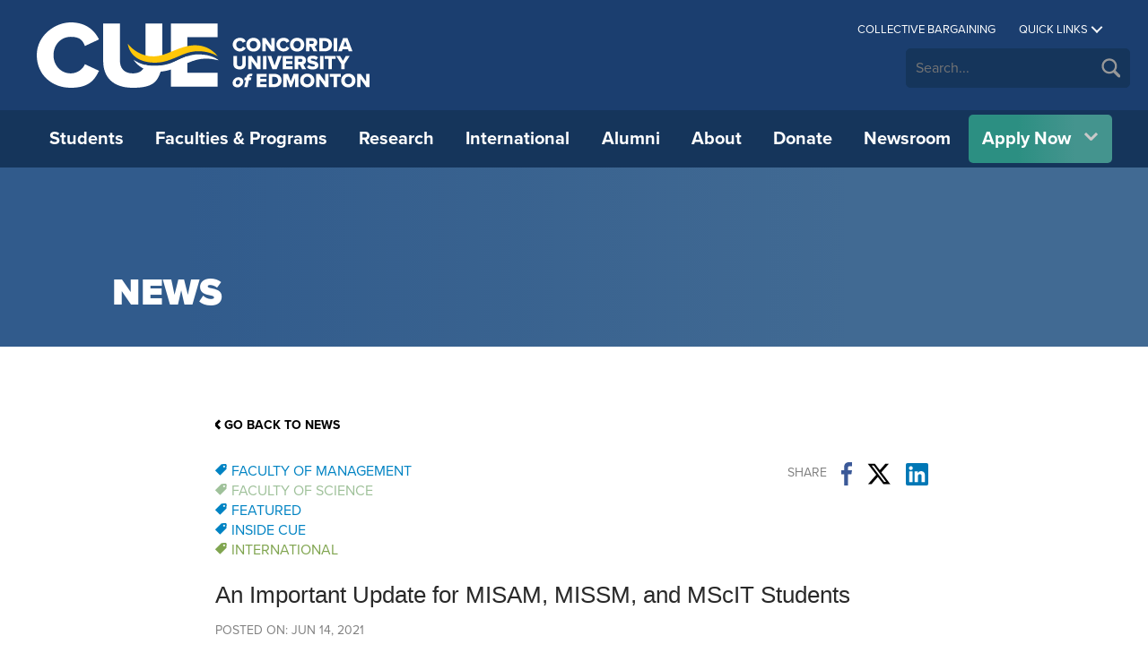

--- FILE ---
content_type: text/html; charset=UTF-8
request_url: https://concordia.ab.ca/misam-missm-mscit/
body_size: 18531
content:
<!DOCTYPE html>
<html lang="en-US" class="no-js">
<head>
	<!-- tik tok pixel -->
	<script>
		!function (w, d, t) {
		w.TiktokAnalyticsObject=t;var ttq=w[t]=w[t]||[];ttq.methods=["page","track","identify","instances","debug","on","off","once","ready","alias","group","enableCookie","disableCookie"],ttq.setAndDefer=function(t,e){t[e]=function(){t.push([e].concat(Array.prototype.slice.call(arguments,0)))}};for(var i=0;i<ttq.methods.length;i++)ttq.setAndDefer(ttq,ttq.methods[i]);ttq.instance=function(t){for(var e=ttq._i[t]||[],n=0;n<ttq.methods.length;n++
		)ttq.setAndDefer(e,ttq.methods[n]);return e},ttq.load=function(e,n){var i="https://analytics.tiktok.com/i18n/pixel/events.js";ttq._i=ttq._i||{},ttq._i[e]=[],ttq._i[e]._u=i,ttq._t=ttq._t||{},ttq._t[e]=+new Date,ttq._o=ttq._o||{},ttq._o[e]=n||{};n=document.createElement("script");n.type="text/javascript",n.async=!0,n.src=i+"?sdkid="+e+"&lib="+t;e=document.getElementsByTagName("script")[0];e.parentNode.insertBefore(n,e)};
		
		  ttq.load('CCOV8SJC77U2DQ2ACEU0');
		  ttq.page();
		}(window, document, 'ttq');
	</script>
	
	<meta charset="UTF-8">
	<meta name="viewport" content="width=device-width, initial-scale=1">
	<meta name="facebook-domain-verification" content="5te43e14oohpulqperck01zrd9cn3x" />
	<link rel="profile" href="http://gmpg.org/xfn/11">
	
	<link rel="shortcut icon" href="https://concordia.ab.ca/wp-content/themes/concordia_2016/images/favicon.ico?x14279">

	<!-- Autorefresh of Inside CUE page -->
        
	<!-- Typekit Fonts -->
        <script>
            (function(d) {
                var config = {
                kitId: 'vdi7tmj',
                scriptTimeout: 3000,
                async: true
            },
            h=d.documentElement,t=setTimeout(function(){h.className=h.className.replace(/\bwf-loading\b/g,"")+" wf-inactive";},config.scriptTimeout),tk=d.createElement("script"),f=false,s=d.getElementsByTagName("script")[0],a;h.className+=" wf-loading";tk.src='https://use.typekit.net/'+config.kitId+'.js';tk.async=true;tk.onload=tk.onreadystatechange=function(){a=this.readyState;if(f||a&&a!="complete"&&a!="loaded")return;f=true;clearTimeout(t);try{Typekit.load(config)}catch(e){}};s.parentNode.insertBefore(tk,s)
        })(document);
        </script>
	<!-- <script src="https://use.typekit.net/vdi7tmj.js"></script>
	<script>try{Typekit.load({ async: true });}catch(e){}</script> -->

	<!-- Snap Pixel Code -->
	<script type='text/javascript'>
	(function(e,t,n){if(e.snaptr)return;var a=e.snaptr=function()
	{a.handleRequest?a.handleRequest.apply(a,arguments):a.queue.push(arguments)};
	a.queue=[];var s='script';r=t.createElement(s);r.async=!0;
	r.src=n;var u=t.getElementsByTagName(s)[0];
	u.parentNode.insertBefore(r,u);})(window,document,
	'https://sc-static.net/scevent.min.js');

	snaptr('init', '8de416bb-0448-4bb3-b24f-2d3f7d1e84c0', {
	'user_email': '__INSERT_USER_EMAIL__'
	});

	snaptr('track', 'PAGE_VIEW');

	</script>
	<!-- End Snap Pixel Code -->
	<script src ="https://up.pixel.ad/assets/up.js?um=1"></script>
	<script type="text/javascript">
		cntrUpTag.track('cntrData', '3a2148dbc9af9eae');
	</script>
	<!-- Google Tag Manager -->
	<script>(function(w,d,s,l,i){w[l]=w[l]||[];w[l].push({'gtm.start':
	new Date().getTime(),event:'gtm.js'});var f=d.getElementsByTagName(s)[0],
	j=d.createElement(s),dl=l!='dataLayer'?'&l='+l:'';j.async=true;j.src=
	'https://www.googletagmanager.com/gtm.js?id='+i+dl;f.parentNode.insertBefore(j,f);
	})(window,document,'script','dataLayer','GTM-P4XQ8T4');</script>
	<!-- End Google Tag Manager -->

	<!-- Global site tag (gtag.js) - Google Ads: 952616969 -->
	<script async src="https://www.googletagmanager.com/gtag/js?id=AW-952616969"></script>
	<script>
	window.dataLayer = window.dataLayer || [];
	function gtag(){dataLayer.push(arguments);}
	gtag('js', new Date());

	gtag('config', 'AW-952616969');
	</script>


	<!-- Google CSE Script -->
	<script>
		(function() {
			var cx = '015205525646881725595:h0p1c8lmk6c';
			var gcse = document.createElement('script');
			gcse.type = 'text/javascript';
			gcse.async = true;
			gcse.src = 'https://cse.google.com/cse.js?cx=' + cx;
			var s = document.getElementsByTagName('script')[0];
			s.parentNode.insertBefore(gcse, s);
		})();
	</script>

	<meta name='robots' content='index, follow, max-image-preview:large, max-snippet:-1, max-video-preview:-1' />

	<!-- This site is optimized with the Yoast SEO plugin v25.6 - https://yoast.com/wordpress/plugins/seo/ -->
	<title>An Important Update for MISAM, MISSM, and MScIT Students - Concordia University of Edmonton</title>
	<link rel="canonical" href="https://concordia.ab.ca/misam-missm-mscit/" />
	<meta property="og:locale" content="en_US" />
	<meta property="og:type" content="article" />
	<meta property="og:title" content="An Important Update for MISAM, MISSM, and MScIT Students - Concordia University of Edmonton" />
	<meta property="og:description" content="As the COVID-19 situation in Canada and around the world continues to evolve, Concordia University of Edmonton (CUE) is committed to making informed decisions that prioritize the health, safety, and wellbeing of our community. While we are planning for a near full return to in-person learning this fall, we recognize that there are currently barriers [&hellip;]" />
	<meta property="og:url" content="https://concordia.ab.ca/misam-missm-mscit/" />
	<meta property="og:site_name" content="Concordia University of Edmonton" />
	<meta property="article:publisher" content="https://www.facebook.com/CUEdmonton" />
	<meta property="article:published_time" content="2021-06-14T18:09:26+00:00" />
	<meta property="article:modified_time" content="2021-06-14T22:34:21+00:00" />
	<meta property="og:image" content="https://concordia.ab.ca/wp-content/uploads/2021/06/June14_SQ.png" />
	<meta property="og:image:width" content="1080" />
	<meta property="og:image:height" content="1080" />
	<meta property="og:image:type" content="image/png" />
	<meta name="author" content="Aaron Parker" />
	<meta name="twitter:card" content="summary_large_image" />
	<meta name="twitter:creator" content="@CUEdmonton" />
	<meta name="twitter:site" content="@CUEdmonton" />
	<meta name="twitter:label1" content="Written by" />
	<meta name="twitter:data1" content="Aaron Parker" />
	<meta name="twitter:label2" content="Est. reading time" />
	<meta name="twitter:data2" content="2 minutes" />
	<script type="application/ld+json" class="yoast-schema-graph">{"@context":"https://schema.org","@graph":[{"@type":"Article","@id":"https://concordia.ab.ca/misam-missm-mscit/#article","isPartOf":{"@id":"https://concordia.ab.ca/misam-missm-mscit/"},"author":{"name":"Aaron Parker","@id":"https://concordia.ab.ca/#/schema/person/4c27ea313f0652f96baa378d2970248f"},"headline":"An Important Update for MISAM, MISSM, and MScIT Students","datePublished":"2021-06-14T18:09:26+00:00","dateModified":"2021-06-14T22:34:21+00:00","mainEntityOfPage":{"@id":"https://concordia.ab.ca/misam-missm-mscit/"},"wordCount":354,"publisher":{"@id":"https://concordia.ab.ca/#organization"},"image":{"@id":"https://concordia.ab.ca/misam-missm-mscit/#primaryimage"},"thumbnailUrl":"https://concordia.ab.ca/wp-content/uploads/2021/06/June14_SQ.png","articleSection":["Faculty of Management","Faculty of Science","Featured","Inside CUE","International"],"inLanguage":"en-US"},{"@type":"WebPage","@id":"https://concordia.ab.ca/misam-missm-mscit/","url":"https://concordia.ab.ca/misam-missm-mscit/","name":"An Important Update for MISAM, MISSM, and MScIT Students - Concordia University of Edmonton","isPartOf":{"@id":"https://concordia.ab.ca/#website"},"primaryImageOfPage":{"@id":"https://concordia.ab.ca/misam-missm-mscit/#primaryimage"},"image":{"@id":"https://concordia.ab.ca/misam-missm-mscit/#primaryimage"},"thumbnailUrl":"https://concordia.ab.ca/wp-content/uploads/2021/06/June14_SQ.png","datePublished":"2021-06-14T18:09:26+00:00","dateModified":"2021-06-14T22:34:21+00:00","breadcrumb":{"@id":"https://concordia.ab.ca/misam-missm-mscit/#breadcrumb"},"inLanguage":"en-US","potentialAction":[{"@type":"ReadAction","target":["https://concordia.ab.ca/misam-missm-mscit/"]}]},{"@type":"ImageObject","inLanguage":"en-US","@id":"https://concordia.ab.ca/misam-missm-mscit/#primaryimage","url":"https://concordia.ab.ca/wp-content/uploads/2021/06/June14_SQ.png","contentUrl":"https://concordia.ab.ca/wp-content/uploads/2021/06/June14_SQ.png","width":1080,"height":1080},{"@type":"BreadcrumbList","@id":"https://concordia.ab.ca/misam-missm-mscit/#breadcrumb","itemListElement":[{"@type":"ListItem","position":1,"name":"Home","item":"https://concordia.ab.ca/"},{"@type":"ListItem","position":2,"name":"News","item":"https://concordia.ab.ca/news/"},{"@type":"ListItem","position":3,"name":"An Important Update for MISAM, MISSM, and MScIT Students"}]},{"@type":"WebSite","@id":"https://concordia.ab.ca/#website","url":"https://concordia.ab.ca/","name":"Concordia University of Edmonton","description":"","publisher":{"@id":"https://concordia.ab.ca/#organization"},"potentialAction":[{"@type":"SearchAction","target":{"@type":"EntryPoint","urlTemplate":"https://concordia.ab.ca/?s={search_term_string}"},"query-input":{"@type":"PropertyValueSpecification","valueRequired":true,"valueName":"search_term_string"}}],"inLanguage":"en-US"},{"@type":"Organization","@id":"https://concordia.ab.ca/#organization","name":"Concordia University of Edmonton","url":"https://concordia.ab.ca/","logo":{"@type":"ImageObject","inLanguage":"en-US","@id":"https://concordia.ab.ca/#/schema/logo/image/","url":"https://concordia.ab.ca/wp-content/uploads/2017/12/concordia.png","contentUrl":"https://concordia.ab.ca/wp-content/uploads/2017/12/concordia.png","width":923,"height":922,"caption":"Concordia University of Edmonton"},"image":{"@id":"https://concordia.ab.ca/#/schema/logo/image/"},"sameAs":["https://www.facebook.com/CUEdmonton","https://x.com/CUEdmonton","https://www.instagram.com/cuedmonton/","https://www.linkedin.com/school/concordia-university-of-edmonton/","https://www.youtube.com/user/ConcordiaEdmonton"]},{"@type":"Person","@id":"https://concordia.ab.ca/#/schema/person/4c27ea313f0652f96baa378d2970248f","name":"Aaron Parker","image":{"@type":"ImageObject","inLanguage":"en-US","@id":"https://concordia.ab.ca/#/schema/person/image/","url":"https://secure.gravatar.com/avatar/2952ae8171346a76452e2b0b2daee3ff?s=96&d=mm&r=g","contentUrl":"https://secure.gravatar.com/avatar/2952ae8171346a76452e2b0b2daee3ff?s=96&d=mm&r=g","caption":"Aaron Parker"}}]}</script>
	<!-- / Yoast SEO plugin. -->


<link rel='stylesheet' id='sbi_styles-css' href='https://concordia.ab.ca/wp-content/plugins/instagram-feed/css/sbi-styles.min.css?x14279&amp;ver=6.10.0' type='text/css' media='all' />
<link rel='stylesheet' id='wp-block-library-css' href='https://concordia.ab.ca/wp-includes/css/dist/block-library/style.min.css?x14279&amp;ver=6.6.4' type='text/css' media='all' />
<link rel='stylesheet' id='ugb-style-css-v2-css' href='https://concordia.ab.ca/wp-content/plugins/stackable-ultimate-gutenberg-blocks/dist/deprecated/frontend_blocks_deprecated_v2.css?x14279&amp;ver=3.19.6' type='text/css' media='all' />
<style id='ugb-style-css-v2-inline-css' type='text/css'>
:root {
			--content-width: 900px;
		}
</style>
<style id='classic-theme-styles-inline-css' type='text/css'>
/*! This file is auto-generated */
.wp-block-button__link{color:#fff;background-color:#32373c;border-radius:9999px;box-shadow:none;text-decoration:none;padding:calc(.667em + 2px) calc(1.333em + 2px);font-size:1.125em}.wp-block-file__button{background:#32373c;color:#fff;text-decoration:none}
</style>
<style id='global-styles-inline-css' type='text/css'>
:root{--wp--preset--aspect-ratio--square: 1;--wp--preset--aspect-ratio--4-3: 4/3;--wp--preset--aspect-ratio--3-4: 3/4;--wp--preset--aspect-ratio--3-2: 3/2;--wp--preset--aspect-ratio--2-3: 2/3;--wp--preset--aspect-ratio--16-9: 16/9;--wp--preset--aspect-ratio--9-16: 9/16;--wp--preset--color--black: #000000;--wp--preset--color--cyan-bluish-gray: #abb8c3;--wp--preset--color--white: #ffffff;--wp--preset--color--pale-pink: #f78da7;--wp--preset--color--vivid-red: #cf2e2e;--wp--preset--color--luminous-vivid-orange: #ff6900;--wp--preset--color--luminous-vivid-amber: #fcb900;--wp--preset--color--light-green-cyan: #7bdcb5;--wp--preset--color--vivid-green-cyan: #00d084;--wp--preset--color--pale-cyan-blue: #8ed1fc;--wp--preset--color--vivid-cyan-blue: #0693e3;--wp--preset--color--vivid-purple: #9b51e0;--wp--preset--gradient--vivid-cyan-blue-to-vivid-purple: linear-gradient(135deg,rgba(6,147,227,1) 0%,rgb(155,81,224) 100%);--wp--preset--gradient--light-green-cyan-to-vivid-green-cyan: linear-gradient(135deg,rgb(122,220,180) 0%,rgb(0,208,130) 100%);--wp--preset--gradient--luminous-vivid-amber-to-luminous-vivid-orange: linear-gradient(135deg,rgba(252,185,0,1) 0%,rgba(255,105,0,1) 100%);--wp--preset--gradient--luminous-vivid-orange-to-vivid-red: linear-gradient(135deg,rgba(255,105,0,1) 0%,rgb(207,46,46) 100%);--wp--preset--gradient--very-light-gray-to-cyan-bluish-gray: linear-gradient(135deg,rgb(238,238,238) 0%,rgb(169,184,195) 100%);--wp--preset--gradient--cool-to-warm-spectrum: linear-gradient(135deg,rgb(74,234,220) 0%,rgb(151,120,209) 20%,rgb(207,42,186) 40%,rgb(238,44,130) 60%,rgb(251,105,98) 80%,rgb(254,248,76) 100%);--wp--preset--gradient--blush-light-purple: linear-gradient(135deg,rgb(255,206,236) 0%,rgb(152,150,240) 100%);--wp--preset--gradient--blush-bordeaux: linear-gradient(135deg,rgb(254,205,165) 0%,rgb(254,45,45) 50%,rgb(107,0,62) 100%);--wp--preset--gradient--luminous-dusk: linear-gradient(135deg,rgb(255,203,112) 0%,rgb(199,81,192) 50%,rgb(65,88,208) 100%);--wp--preset--gradient--pale-ocean: linear-gradient(135deg,rgb(255,245,203) 0%,rgb(182,227,212) 50%,rgb(51,167,181) 100%);--wp--preset--gradient--electric-grass: linear-gradient(135deg,rgb(202,248,128) 0%,rgb(113,206,126) 100%);--wp--preset--gradient--midnight: linear-gradient(135deg,rgb(2,3,129) 0%,rgb(40,116,252) 100%);--wp--preset--font-size--small: 13px;--wp--preset--font-size--medium: 20px;--wp--preset--font-size--large: 36px;--wp--preset--font-size--x-large: 42px;--wp--preset--spacing--20: 0.44rem;--wp--preset--spacing--30: 0.67rem;--wp--preset--spacing--40: 1rem;--wp--preset--spacing--50: 1.5rem;--wp--preset--spacing--60: 2.25rem;--wp--preset--spacing--70: 3.38rem;--wp--preset--spacing--80: 5.06rem;--wp--preset--shadow--natural: 6px 6px 9px rgba(0, 0, 0, 0.2);--wp--preset--shadow--deep: 12px 12px 50px rgba(0, 0, 0, 0.4);--wp--preset--shadow--sharp: 6px 6px 0px rgba(0, 0, 0, 0.2);--wp--preset--shadow--outlined: 6px 6px 0px -3px rgba(255, 255, 255, 1), 6px 6px rgba(0, 0, 0, 1);--wp--preset--shadow--crisp: 6px 6px 0px rgba(0, 0, 0, 1);}:where(.is-layout-flex){gap: 0.5em;}:where(.is-layout-grid){gap: 0.5em;}body .is-layout-flex{display: flex;}.is-layout-flex{flex-wrap: wrap;align-items: center;}.is-layout-flex > :is(*, div){margin: 0;}body .is-layout-grid{display: grid;}.is-layout-grid > :is(*, div){margin: 0;}:where(.wp-block-columns.is-layout-flex){gap: 2em;}:where(.wp-block-columns.is-layout-grid){gap: 2em;}:where(.wp-block-post-template.is-layout-flex){gap: 1.25em;}:where(.wp-block-post-template.is-layout-grid){gap: 1.25em;}.has-black-color{color: var(--wp--preset--color--black) !important;}.has-cyan-bluish-gray-color{color: var(--wp--preset--color--cyan-bluish-gray) !important;}.has-white-color{color: var(--wp--preset--color--white) !important;}.has-pale-pink-color{color: var(--wp--preset--color--pale-pink) !important;}.has-vivid-red-color{color: var(--wp--preset--color--vivid-red) !important;}.has-luminous-vivid-orange-color{color: var(--wp--preset--color--luminous-vivid-orange) !important;}.has-luminous-vivid-amber-color{color: var(--wp--preset--color--luminous-vivid-amber) !important;}.has-light-green-cyan-color{color: var(--wp--preset--color--light-green-cyan) !important;}.has-vivid-green-cyan-color{color: var(--wp--preset--color--vivid-green-cyan) !important;}.has-pale-cyan-blue-color{color: var(--wp--preset--color--pale-cyan-blue) !important;}.has-vivid-cyan-blue-color{color: var(--wp--preset--color--vivid-cyan-blue) !important;}.has-vivid-purple-color{color: var(--wp--preset--color--vivid-purple) !important;}.has-black-background-color{background-color: var(--wp--preset--color--black) !important;}.has-cyan-bluish-gray-background-color{background-color: var(--wp--preset--color--cyan-bluish-gray) !important;}.has-white-background-color{background-color: var(--wp--preset--color--white) !important;}.has-pale-pink-background-color{background-color: var(--wp--preset--color--pale-pink) !important;}.has-vivid-red-background-color{background-color: var(--wp--preset--color--vivid-red) !important;}.has-luminous-vivid-orange-background-color{background-color: var(--wp--preset--color--luminous-vivid-orange) !important;}.has-luminous-vivid-amber-background-color{background-color: var(--wp--preset--color--luminous-vivid-amber) !important;}.has-light-green-cyan-background-color{background-color: var(--wp--preset--color--light-green-cyan) !important;}.has-vivid-green-cyan-background-color{background-color: var(--wp--preset--color--vivid-green-cyan) !important;}.has-pale-cyan-blue-background-color{background-color: var(--wp--preset--color--pale-cyan-blue) !important;}.has-vivid-cyan-blue-background-color{background-color: var(--wp--preset--color--vivid-cyan-blue) !important;}.has-vivid-purple-background-color{background-color: var(--wp--preset--color--vivid-purple) !important;}.has-black-border-color{border-color: var(--wp--preset--color--black) !important;}.has-cyan-bluish-gray-border-color{border-color: var(--wp--preset--color--cyan-bluish-gray) !important;}.has-white-border-color{border-color: var(--wp--preset--color--white) !important;}.has-pale-pink-border-color{border-color: var(--wp--preset--color--pale-pink) !important;}.has-vivid-red-border-color{border-color: var(--wp--preset--color--vivid-red) !important;}.has-luminous-vivid-orange-border-color{border-color: var(--wp--preset--color--luminous-vivid-orange) !important;}.has-luminous-vivid-amber-border-color{border-color: var(--wp--preset--color--luminous-vivid-amber) !important;}.has-light-green-cyan-border-color{border-color: var(--wp--preset--color--light-green-cyan) !important;}.has-vivid-green-cyan-border-color{border-color: var(--wp--preset--color--vivid-green-cyan) !important;}.has-pale-cyan-blue-border-color{border-color: var(--wp--preset--color--pale-cyan-blue) !important;}.has-vivid-cyan-blue-border-color{border-color: var(--wp--preset--color--vivid-cyan-blue) !important;}.has-vivid-purple-border-color{border-color: var(--wp--preset--color--vivid-purple) !important;}.has-vivid-cyan-blue-to-vivid-purple-gradient-background{background: var(--wp--preset--gradient--vivid-cyan-blue-to-vivid-purple) !important;}.has-light-green-cyan-to-vivid-green-cyan-gradient-background{background: var(--wp--preset--gradient--light-green-cyan-to-vivid-green-cyan) !important;}.has-luminous-vivid-amber-to-luminous-vivid-orange-gradient-background{background: var(--wp--preset--gradient--luminous-vivid-amber-to-luminous-vivid-orange) !important;}.has-luminous-vivid-orange-to-vivid-red-gradient-background{background: var(--wp--preset--gradient--luminous-vivid-orange-to-vivid-red) !important;}.has-very-light-gray-to-cyan-bluish-gray-gradient-background{background: var(--wp--preset--gradient--very-light-gray-to-cyan-bluish-gray) !important;}.has-cool-to-warm-spectrum-gradient-background{background: var(--wp--preset--gradient--cool-to-warm-spectrum) !important;}.has-blush-light-purple-gradient-background{background: var(--wp--preset--gradient--blush-light-purple) !important;}.has-blush-bordeaux-gradient-background{background: var(--wp--preset--gradient--blush-bordeaux) !important;}.has-luminous-dusk-gradient-background{background: var(--wp--preset--gradient--luminous-dusk) !important;}.has-pale-ocean-gradient-background{background: var(--wp--preset--gradient--pale-ocean) !important;}.has-electric-grass-gradient-background{background: var(--wp--preset--gradient--electric-grass) !important;}.has-midnight-gradient-background{background: var(--wp--preset--gradient--midnight) !important;}.has-small-font-size{font-size: var(--wp--preset--font-size--small) !important;}.has-medium-font-size{font-size: var(--wp--preset--font-size--medium) !important;}.has-large-font-size{font-size: var(--wp--preset--font-size--large) !important;}.has-x-large-font-size{font-size: var(--wp--preset--font-size--x-large) !important;}
:where(.wp-block-post-template.is-layout-flex){gap: 1.25em;}:where(.wp-block-post-template.is-layout-grid){gap: 1.25em;}
:where(.wp-block-columns.is-layout-flex){gap: 2em;}:where(.wp-block-columns.is-layout-grid){gap: 2em;}
:root :where(.wp-block-pullquote){font-size: 1.5em;line-height: 1.6;}
</style>
<link rel='stylesheet' id='cue2016-style-css' href='https://concordia.ab.ca/wp-content/themes/concordia_2016/style.css?x14279&amp;ver=2025' type='text/css' media='all' />
<link rel='stylesheet' id='animate-css-css' href='https://concordia.ab.ca/wp-content/themes/concordia_2016/css/animate.css?x14279&amp;ver=3.4.1' type='text/css' media='all' />
<link rel='stylesheet' id='liquid-slider-css-css' href='https://concordia.ab.ca/wp-content/themes/concordia_2016/css/liquid-slider.css?x14279&amp;ver=3.2' type='text/css' media='all' />
<link rel='stylesheet' id='tablepress-default-css' href='https://concordia.ab.ca/wp-content/tablepress-combined.min.css?x14279&amp;ver=54' type='text/css' media='all' />
<script type="text/javascript" id="ugb-block-frontend-js-v2-js-extra">
/* <![CDATA[ */
var stackable = {"restUrl":"https:\/\/concordia.ab.ca\/wp-json\/"};
/* ]]> */
</script>
<script type="text/javascript" src="https://concordia.ab.ca/wp-content/plugins/stackable-ultimate-gutenberg-blocks/dist/deprecated/frontend_blocks_deprecated_v2.js?x14279&amp;ver=3.19.6" id="ugb-block-frontend-js-v2-js"></script>
<script type="text/javascript" src="https://concordia.ab.ca/wp-includes/js/jquery/jquery.min.js?x14279&amp;ver=3.7.1" id="jquery-core-js"></script>
<script type="text/javascript" src="https://concordia.ab.ca/wp-includes/js/jquery/jquery-migrate.min.js?x14279&amp;ver=3.4.1" id="jquery-migrate-js"></script>
<script type="text/javascript" src="https://concordia.ab.ca/wp-content/themes/concordia_2016/js/jquery.liquid-slider.min.js?x14279&amp;ver=2.3.9" id="liquid-slider-script-js"></script>
<script type="text/javascript" src="https://concordia.ab.ca/wp-content/themes/concordia_2016/js/flexslider/jquery.flexslider-min.js?x14279&amp;ver=2.6.3" id="flex-slider-script-js"></script>
<script type="text/javascript" src="https://concordia.ab.ca/wp-content/themes/concordia_2016/js/plugins.js?x14279&amp;ver=1.3" id="cue2016-plugins-js"></script>
<script type="text/javascript" id="newsroom-js-extra">
/* <![CDATA[ */
var myAjax = {"ajaxurl":"https:\/\/concordia.ab.ca\/wp-admin\/admin-ajax.php"};
/* ]]> */
</script>
<script type="text/javascript" src="https://concordia.ab.ca/wp-content/themes/concordia_2016/js/min/newsroom-min.js?x14279&amp;ver=3.3.6" id="newsroom-js"></script>
<link rel="https://api.w.org/" href="https://concordia.ab.ca/wp-json/" /><link rel="alternate" title="JSON" type="application/json" href="https://concordia.ab.ca/wp-json/wp/v2/posts/109403" /><link rel="EditURI" type="application/rsd+xml" title="RSD" href="https://concordia.ab.ca/xmlrpc.php?rsd" />
<meta name="generator" content="WordPress 6.6.4" />
<link rel='shortlink' href='https://concordia.ab.ca/?p=109403' />
<link rel="alternate" title="oEmbed (JSON)" type="application/json+oembed" href="https://concordia.ab.ca/wp-json/oembed/1.0/embed?url=https%3A%2F%2Fconcordia.ab.ca%2Fmisam-missm-mscit%2F" />
<link rel="alternate" title="oEmbed (XML)" type="text/xml+oembed" href="https://concordia.ab.ca/wp-json/oembed/1.0/embed?url=https%3A%2F%2Fconcordia.ab.ca%2Fmisam-missm-mscit%2F&#038;format=xml" />
		<style type="text/css" id="wp-custom-css">
			.future-students-cue-learning {
	border-radius: 8px;
	box-shadow: 4px 4px 10px 0px rgba(0,0,0,0.3);
	padding: 30px;
}
.future-students-cue-learning img {
	border-radius: 4px;
	box-shadow: 4px 4px 10px 0px rgba(0,0,0,0.2);
}
.future-students-button-group {
	border: 2px #cccccc solid;
	padding: 20px;
	border-radius: 8px;
	box-shadow: inset 4px 4px 10px 0px rgba(0,0,0,0.1);
	align-self: flex-start;
}
.future-students-button-group .wp-block-stackable-button-group {
	padding: 0px;
	margin: 0px;
}
.future-students-h2 {
	border: 1px #315b8c66 solid;
	padding: 10px;
	border-radius: 8px;
}
/* .upcoming-events .upcoming-events__item .date {
	margin-bottom: 10px;
}
.upcoming-events .upcoming-events__item .learn-more {
	margin-top: 10px !important;
} */
.homepage-stats {
	column-gap: 10px;
	row-gap: 10px;
}
.homepage-stat-1, .homepage-stat-2, .homepage-stat-3 {
	padding: 30px 20px 30px 20px;
	border-radius: 8px;
	box-shadow: 4px 4px 10px 0px rgba(0,0,0,0.2);
}
.homepage-stat-number {
	font-weight: bold;
	font-size: 2em;
	line-height: 1em;
	text-align: center;
	color: #fff;
	padding: 0 !important;
	margin: 0 !important;
}
.homepage-stat-description {
	text-align: center;
	font-size: 0.8em;
	color: #fff;
	padding: 0 !important;
	margin: 0 !important;
}
.homepage-news-links {
	padding: 30px 20px 30px 20px;
	border-radius: 8px;
	box-shadow: 4px 4px 10px 0px rgba(0,0,0,0.2);
}
.homepage-news-links-column {
}
.upcoming-news {
	padding-top: 0 !important;
}

div#gform_fields_32 div#field_32_3,div#field_32_4,div#field_32_5,div#field_32_6,div#field_32_12,div#field_32_9,div#field_32_1 {

margin-bottom: 20px;

} 

button#gform_browse_button_32_1 {
    background: #0083c3;
    padding: 10px;
    border-radius: 5px;
    color: white;
    margin-top: 12px;
    margin-bottom: 12px;
}

button#gform_browse_button_32_1:hover
 {
    background-color: #0083c3b3;
}

@media (min-width: 1401px) {
    .home-slider .home-slider__image {
        height: 560px;
        padding-bottom: 0;
			  background-image: url(https://concordia.ab.ca/wp-content/uploads/2025/12/2025-12-Web-Slider-Graphic-v2.jpg) !important;
    }
	
/* Hide Elements */
	
	.hide {
		display:none;
	}
	
/* Page Banner Styling */

.page-banner.has-image {
    height: 250px;
}

.page-banner .container {
    height: 105%;
}

.page-banner h1 {
    padding-bottom: 3%;
}
    }

@media (max-width: 900px) {
    .page-banner.has-image {
        background-position: 35%;
        background-size: cover;
        height: fit-content;
    }
}

@media (max-width: 600px) {
    .page-banner.has-image {
        background-position: 37%;
        background-size: cover;
        height: fit-content;

    }
}

@media (max-width: 525px) {

       .page-banner.has-image {
        background-position: 45%;
        background-size: cover;
        height: fit-content;
    }
}

@media (max-width: 450px) {
       .page-banner.has-image {
        background-position: 23%;
        background-size: cover;
        height: fit-content;
    }
}		</style>
		
	<!-- Site Wide common tag styles -->
	
	<style>
					/*Drama*/ 
		.cat--drama,
		.tag--drama {
			color: #ff665e		}
		
	 				/*Academic Schedule &#8211; Regular University Program*/ 
		.cat--academic-schedule-regular-university-program,
		.tag--academic-schedule-regular-university-program {
			color: #0083c3		}
		
	 				/*Academic Schedule &#8211; MISAM/MISSM*/ 
		.cat--academic-schedule-misammissm,
		.tag--academic-schedule-misammissm {
			color: #0083c3		}
		
	 				/*Academic Schedule &#8211; Graduate Studies*/ 
		.cat--academic-schedule-graduate-studies,
		.tag--academic-schedule-graduate-studies {
			color: #0083c3		}
		
	 				/*Academic Schedule &#8211; Environmental Health*/ 
		.cat--academic-schedule-environmental-health,
		.tag--academic-schedule-environmental-health {
			color: #0083c3		}
		
	 				/*Academic Schedule &#8211; Education*/ 
		.cat--academic-schedule-education,
		.tag--academic-schedule-education {
			color: #0083c3		}
		
	 				/*Academic Schedule &#8211; Career Development*/ 
		.cat--academic-schedule-career-development,
		.tag--academic-schedule-career-development {
			color: #0083c3		}
		
	 				/*Concordia Events*/ 
		.cat--concordia-events,
		.tag--concordia-events {
			color: #efb27b		}
		
	 				/*Student Printing/Copying*/ 
		.cat--student-printingcopying,
		.tag--student-printingcopying {
			color: #9dc5ce		}
		
	 				/*Room Bookings*/ 
		.cat--room-bookings,
		.tag--room-bookings {
			color: #1b3e6f		}
		
	 				/*Remote Access*/ 
		.cat--remote-access,
		.tag--remote-access {
			color: #0083c3		}
		
	 				/*Phones &#038; Voicemail*/ 
		.cat--phones-voicemail,
		.tag--phones-voicemail {
			color: #efb27b		}
		
	 				/*Online Services*/ 
		.cat--online-services,
		.tag--online-services {
			color: #e59191		}
		
	 				/*New to Concordia*/ 
		.cat--new-to-concordia,
		.tag--new-to-concordia {
			color: #ff665e		}
		
	 				/*Lab Hours*/ 
		.cat--lab-hours,
		.tag--lab-hours {
			color: #c13030		}
		
	 				/*Google Apps*/ 
		.cat--google-apps,
		.tag--google-apps {
			color: #9fc19a		}
		
	 				/*File Shares*/ 
		.cat--file-shares,
		.tag--file-shares {
			color: #70c4b4		}
		
	 				/*File Collaboration*/ 
		.cat--file-collaboration,
		.tag--file-collaboration {
			color: #2c8f82		}
		
	 				/*Email &#038; Network*/ 
		.cat--email-network,
		.tag--email-network {
			color: #d4b73f		}
		
	 				/*Concordia Course Management System (CCMS) – Moodle*/ 
		.cat--concordia-course-management-system-ccms-moodle,
		.tag--concordia-course-management-system-ccms-moodle {
			color: #929292		}
		
	 				/*Audio Visual*/ 
		.cat--audio-visual,
		.tag--audio-visual {
			color: #9c93b2		}
		
	 				/*Department of Fine Arts*/ 
		.cat--department-of-fine-arts,
		.tag--department-of-fine-arts {
			color: #66bed3		}
		
	 				/*Centre for Innovation and Applied Research*/ 
		.cat--centre-for-innovation-and-applied-research,
		.tag--centre-for-innovation-and-applied-research {
			color: #2c8f82		}
		
	 				/*Research*/ 
		.cat--research,
		.tag--research {
			color: #70c4b4		}
		
	 				/*International*/ 
		.cat--international,
		.tag--international {
			color: #80a550		}
		
	 				/*Faculty of Science*/ 
		.cat--faculty-of-science,
		.tag--faculty-of-science {
			color: #9fc19a		}
		
	 				/*Faculty of Education*/ 
		.cat--faculty-of-education,
		.tag--faculty-of-education {
			color: #c13030		}
		
	 				/*Faculty of Arts*/ 
		.cat--faculty-of-arts,
		.tag--faculty-of-arts {
			color: #ff665e		}
		
	 				/*Concordia University of Edmonton*/ 
		.cat--concordia-university-of-edmonton,
		.tag--concordia-university-of-edmonton {
			color: #efb27b		}
		
	 				/*Academic Administration*/ 
		.cat--academic-administration,
		.tag--academic-administration {
			color: #0083c3		}
		
	 				/*Athletics*/ 
		.cat--athletics,
		.tag--athletics {
			color: #1b3e6f		}
		
	 	</style>
	<!-- Meta Pixel Code -->
	<script>
	!function(f,b,e,v,n,t,s)
	{if(f.fbq)return;n=f.fbq=function(){n.callMethod?
	n.callMethod.apply(n,arguments):n.queue.push(arguments)};
	if(!f._fbq)f._fbq=n;n.push=n;n.loaded=!0;n.version='2.0';
	n.queue=[];t=b.createElement(e);t.async=!0;
	t.src=v;s=b.getElementsByTagName(e)[0];
	s.parentNode.insertBefore(t,s)}(window, document,'script',
	'https://connect.facebook.net/en_US/fbevents.js');
	fbq('init', '2111113385748804');
	fbq('track', 'PageView');
	</script>
	<noscript><img height="1" width="1" style="display:none"
	src="https://www.facebook.com/tr?id=2111113385748804&ev=PageView&noscript=1"
	/></noscript>
	<!-- End Meta Pixel Code -->
	
</head>

<!-- Reuseable SVG groups -->
<svg version="1.1" xmlns="http://www.w3.org/2000/svg" xmlns:xlink="http://www.w3.org/1999/xlink" style="display: none;" id="svg-defs">
	<defs>
		<style>
			.fill-curr-color { fill: currentColor; }
			.stroke-curr-color { stroke: currentColor; fill: none;}
		</style>
		<g id="icon-tag">
		    <path class="fill-curr-color" d="M11 0L7 .2l-7 7a.2.2 0 0 0 0 .3l5.2 5a.2.2 0 0 0 .3 0l7-7 .2-4A1.5 1.5 0 0 0 11 0zm-.5 3.6a1 1 0 1 1 0-1.5 1 1 0 0 1 0 1.6z" />
		</g>
		<g id="icon-tag-inverse">
		   <path class="stroke-curr-color" d="M7.5.8l-7 7a.2.2 0 0 0 0 .2l5.2 5a.2.2 0 0 0 .3 0l7-7 .2-4A1.5 1.5 0 0 0 11.6.6l-4 .2z"/>
		   <circle class="fill-curr-color" cx="10.3" cy="3.4" r="1" transform="rotate(-45 10.332 3.36)"/>
		</g>
	</defs>
</svg>

<body class="post-template-default single single-post postid-109403 single-format-standard">

<!-- Google Tag Manager (noscript) -->
<noscript><iframe src="https://www.googletagmanager.com/ns.html?id=GTM-P4XQ8T4"
height="0" width="0" style="display:none;visibility:hidden"></iframe></noscript>
<!-- End Google Tag Manager (noscript) -->





	<div class="site-content">

		<header id="header">
			<div class="main-section desktop-version">
				<div class="container wide">
					<a href="/" title="" tabindex="0" class="site-logo">Concordia University of Edmonton</a>

					<div class="search-box">
						<form id="search-box" action="https://concordia.ab.ca">
							<input type="text" class="site-search-input" onclick="this.value='';" name="s" id="site-search" placeholder="Search...">
							<input type="submit" value="Search" class="search-button">
						</form>
	
						<!-- <gcse:searchbox-only resultsUrl="https://concordia.ab.ca" newWindow="true" queryParameterName="s"> -->
					</div>
										
											<a target="" href="https://concordia.ab.ca/about/collective-bargaining/" class="newsroom-link">Collective Bargaining</a>
								
					<a href="#" class="quicklink-trigger" title="Toggle Quicklink Menu" tabindex="0">Quick links<span></span></a>
				</div><!-- .container-wide -->
			</div><!-- .main-section -->

			<div class="main-section mobile-version">
				<div class="container wide">
					<a href="/" title="" tabindex="0" class="site-logo">Concordia University of Edmonton</a>

					<button class="mobile-trigger"><span></span>Menu</button>
				</div><!-- .container-wide -->
			</div><!-- .main-section -->


						<nav id="quicklinks-navigation">
				<div class="menu-quicklinks-container"><ul id="menu-quicklinks" class="quicklinks-menu"><li id="menu-item-324" class="menu-item menu-item-type-post_type menu-item-object-page menu-item-324"><a href="https://concordia.ab.ca/student-services/registrar/academic-calendar/">Academic Calendar</a></li>
<li id="menu-item-139208" class="menu-item menu-item-type-custom menu-item-object-custom menu-item-139208"><a href="https://concordia.ab.ca/newsroom/#upcoming-events">Upcoming Events</a></li>
<li id="menu-item-320" class="menu-item menu-item-type-custom menu-item-object-custom menu-item-320"><a href="https://courses.concordia.ab.ca">Moodle</a></li>
<li id="menu-item-319" class="menu-item menu-item-type-custom menu-item-object-custom menu-item-319"><a href="https://onlineservices.concordia.ab.ca/">Online Services</a></li>
<li id="menu-item-23161" class="menu-item menu-item-type-custom menu-item-object-custom menu-item-23161"><a href="https://concordia.ab.ca/library">Library</a></li>
<li id="menu-item-118393" class="menu-item menu-item-type-post_type menu-item-object-page menu-item-118393"><a href="https://concordia.ab.ca/student-services/student-life-learning/support-services/cue-wellness/">CUE Wellness</a></li>
<li id="menu-item-137001" class="menu-item menu-item-type-custom menu-item-object-custom menu-item-137001"><a href="http://cueconnect.concordia.ab.ca">Employees</a></li>
<li id="menu-item-140710" class="menu-item menu-item-type-custom menu-item-object-custom menu-item-140710"><a href="https://onlineservices2.concordia.ab.ca/donation">Donate</a></li>
<li id="menu-item-323" class="menu-item menu-item-type-post_type menu-item-object-page menu-item-323"><a href="https://concordia.ab.ca/about/contact/">Contact</a></li>
</ul></div>			</nav><!-- #site-navigation -->
			
							<nav id="site-navigation" aria-label="Primary Menu">
					<div class="menu-main-menu-container"><ul id="menu-main-menu" class="primary-menu"><li id="menu-item-146" class="menu-item menu-item-type-custom menu-item-object-custom menu-item-has-children menu-item-146"><a href="#">Students</a>
<ul class="sub-menu">
	<li id="menu-item-154536" class="menu-item menu-item-type-custom menu-item-object-custom menu-item-has-children menu-item-154536"><a href="https://concordia.ab.ca/future-students/">Future Students</a>
	<ul class="sub-menu">
		<li id="menu-item-660" class="menu-item menu-item-type-post_type menu-item-object-page menu-item-660"><a href="https://concordia.ab.ca/future-students/questions/">Ask a Question</a></li>
		<li id="menu-item-661" class="menu-item menu-item-type-post_type menu-item-object-page menu-item-661"><a href="https://concordia.ab.ca/future-students/book-a-campus-tour/">Book A Campus Tour</a></li>
		<li id="menu-item-684" class="menu-item menu-item-type-post_type menu-item-object-page menu-item-684"><a href="https://concordia.ab.ca/future-students/student-for-a-day/">Student For A Day</a></li>
		<li id="menu-item-101235" class="menu-item menu-item-type-post_type menu-item-object-page menu-item-101235"><a href="https://concordia.ab.ca/future-students/cue-student-ambassadors/">CUE’s Student Ambassadors</a></li>
		<li id="menu-item-138833" class="menu-item menu-item-type-post_type menu-item-object-page menu-item-138833"><a href="https://concordia.ab.ca/future-students/parents-families/">Parent &#038; Family Resources</a></li>
		<li id="menu-item-689" class="menu-item menu-item-type-post_type menu-item-object-page menu-item-689"><a href="https://concordia.ab.ca/future-students/school-counsellor-resources/">School Counsellor Resources</a></li>
	</ul>
</li>
	<li id="menu-item-694" class="menu-item menu-item-type-post_type menu-item-object-page menu-item-has-children menu-item-694"><a href="https://concordia.ab.ca/future-students/admissions/">Admissions</a>
	<ul class="sub-menu">
		<li id="menu-item-1746" class="menu-item menu-item-type-post_type menu-item-object-page menu-item-1746"><a href="https://concordia.ab.ca/future-students/admissions/how-to-apply/">How to Apply</a></li>
		<li id="menu-item-136362" class="menu-item menu-item-type-post_type menu-item-object-page menu-item-136362"><a href="https://concordia.ab.ca/?page_id=133775">Application Workshops</a></li>
		<li id="menu-item-588" class="menu-item menu-item-type-post_type menu-item-object-page menu-item-588"><a href="https://concordia.ab.ca/future-students/admissions/requirements/">Admission Requirements</a></li>
		<li id="menu-item-672" class="menu-item menu-item-type-post_type menu-item-object-page menu-item-672"><a href="https://concordia.ab.ca/future-students/admissions/deadlines/">Deadlines</a></li>
		<li id="menu-item-690" class="menu-item menu-item-type-post_type menu-item-object-page menu-item-690"><a href="https://concordia.ab.ca/future-students/admissions/tuition-fees/">Tuition &#038; Fees</a></li>
		<li id="menu-item-137424" class="menu-item menu-item-type-post_type menu-item-object-page menu-item-137424"><a href="https://concordia.ab.ca/future-students/new-student-checklist/">New Student Checklist</a></li>
		<li id="menu-item-1745" class="menu-item menu-item-type-post_type menu-item-object-page menu-item-1745"><a href="https://concordia.ab.ca/future-students/admissions/talk-to-an-advisor/">Talk to an Advisor</a></li>
	</ul>
</li>
	<li id="menu-item-193" class="menu-item menu-item-type-post_type menu-item-object-page menu-item-has-children menu-item-193"><a href="https://concordia.ab.ca/student-services/registrar/">Office of the Registrar</a>
	<ul class="sub-menu">
		<li id="menu-item-283" class="menu-item menu-item-type-post_type menu-item-object-page menu-item-283"><a href="https://concordia.ab.ca/student-services/registrar/academic-calendar/">Academic Calendar</a></li>
		<li id="menu-item-282" class="menu-item menu-item-type-post_type menu-item-object-page menu-item-282"><a href="https://concordia.ab.ca/student-services/registrar/timetables/">Course Timetables</a></li>
		<li id="menu-item-4318" class="menu-item menu-item-type-post_type menu-item-object-page menu-item-4318"><a href="https://concordia.ab.ca/student-services/registrar/program-planning/">Program Planning</a></li>
		<li id="menu-item-4319" class="menu-item menu-item-type-post_type menu-item-object-page menu-item-4319"><a href="https://concordia.ab.ca/student-services/registrar/course-registration/">Course Registration</a></li>
		<li id="menu-item-5159" class="menu-item menu-item-type-post_type menu-item-object-page menu-item-5159"><a href="https://concordia.ab.ca/?page_id=2631">Registration Forms</a></li>
		<li id="menu-item-23508" class="menu-item menu-item-type-post_type menu-item-object-page menu-item-23508"><a href="https://concordia.ab.ca/student-services/registrar/graduation/">Graduation</a></li>
	</ul>
</li>
	<li id="menu-item-27516" class="menu-item menu-item-type-post_type menu-item-object-page menu-item-has-children menu-item-27516"><a href="https://concordia.ab.ca/student-services/">Student Services</a>
	<ul class="sub-menu">
		<li id="menu-item-159524" class="menu-item menu-item-type-post_type menu-item-object-page menu-item-159524"><a href="https://concordia.ab.ca/student-services/cue-cares/">CUE C.A.R.E.S.</a></li>
		<li id="menu-item-191" class="menu-item menu-item-type-post_type menu-item-object-page menu-item-191"><a href="https://concordia.ab.ca/student-services/career-services/">Career Services</a></li>
		<li id="menu-item-192" class="menu-item menu-item-type-post_type menu-item-object-page menu-item-192"><a href="https://concordia.ab.ca/student-services/financial-aid/">Financial Aid &#038; Awards</a></li>
		<li id="menu-item-73204" class="menu-item menu-item-type-post_type menu-item-object-page menu-item-73204"><a href="https://concordia.ab.ca/student-services/indigenous-student-services/">Indigenous Student Services</a></li>
		<li id="menu-item-23160" class="menu-item menu-item-type-custom menu-item-object-custom menu-item-23160"><a href="https://concordia.ab.ca/library">Library</a></li>
		<li id="menu-item-219" class="menu-item menu-item-type-post_type menu-item-object-page menu-item-219"><a href="https://concordia.ab.ca/student-services/housing-services/">Student Housing</a></li>
		<li id="menu-item-194" class="menu-item menu-item-type-post_type menu-item-object-page menu-item-194"><a href="https://concordia.ab.ca/student-services/student-life-learning/">Student Life &#038; Learning</a></li>
		<li id="menu-item-134795" class="menu-item menu-item-type-post_type menu-item-object-page menu-item-134795"><a href="https://concordia.ab.ca/student-services/student-life-learning/support-services/new-student-orientation/">Student Orientation</a></li>
		<li id="menu-item-32039" class="menu-item menu-item-type-post_type menu-item-object-page menu-item-32039"><a href="https://concordia.ab.ca/student-services/student-life-learning/support-services/new-student-orientation/student-survival-guide/">Student Survival Guide</a></li>
		<li id="menu-item-156314" class="menu-item menu-item-type-custom menu-item-object-custom menu-item-156314"><a href="https://www.ourcsa.ca/">Concordia Students Association</a></li>
		<li id="menu-item-156316" class="menu-item menu-item-type-custom menu-item-object-custom menu-item-156316"><a href="https://concordiagsa.com">Graduate Students Association</a></li>
	</ul>
</li>
</ul>
</li>
<li id="menu-item-144" class="menu-item menu-item-type-custom menu-item-object-custom menu-item-has-children menu-item-144"><a href="#">Faculties &#038; Programs</a>
<ul class="sub-menu">
	<li id="menu-item-35" class="menu-item menu-item-type-post_type menu-item-object-page menu-item-has-children menu-item-35"><a href="https://concordia.ab.ca/university-programs/">University Programs</a>
	<ul class="sub-menu">
		<li id="menu-item-24624" class="menu-item menu-item-type-post_type menu-item-object-page menu-item-24624"><a href="https://concordia.ab.ca/university-programs/all-programs/">All Programs</a></li>
		<li id="menu-item-158" class="menu-item menu-item-type-post_type menu-item-object-page menu-item-158"><a href="https://concordia.ab.ca/university-programs/open-studies/">Open Studies</a></li>
		<li id="menu-item-136303" class="menu-item menu-item-type-post_type menu-item-object-page menu-item-136303"><a href="https://concordia.ab.ca/university-programs/continuing-education/">Continuing Education</a></li>
		<li id="menu-item-111072" class="menu-item menu-item-type-post_type menu-item-object-page menu-item-111072"><a href="https://concordia.ab.ca/university-programs/blended-delivery/">Blended Delivery</a></li>
	</ul>
</li>
	<li id="menu-item-27455" class="menu-item menu-item-type-post_type menu-item-object-page menu-item-has-children menu-item-27455"><a href="https://concordia.ab.ca/faculties-departments/">Faculties &#038; Departments</a>
	<ul class="sub-menu">
		<li id="menu-item-66" class="menu-item menu-item-type-post_type menu-item-object-page menu-item-66"><a href="https://concordia.ab.ca/faculty-arts/">Faculty of Arts</a></li>
		<li id="menu-item-102" class="menu-item menu-item-type-post_type menu-item-object-page menu-item-102"><a href="https://concordia.ab.ca/science/">Faculty of Science</a></li>
		<li id="menu-item-98" class="menu-item menu-item-type-post_type menu-item-object-page menu-item-98"><a href="https://concordia.ab.ca/management/">Faculty of Management</a></li>
		<li id="menu-item-99" class="menu-item menu-item-type-post_type menu-item-object-page menu-item-99"><a href="https://concordia.ab.ca/education/">Faculty of Education</a></li>
		<li id="menu-item-97" class="menu-item menu-item-type-post_type menu-item-object-page menu-item-97"><a href="https://concordia.ab.ca/graduate-studies/">Faculty of Graduate Studies</a></li>
	</ul>
</li>
	<li id="menu-item-131706" class="menu-item menu-item-type-post_type menu-item-object-page menu-item-has-children menu-item-131706"><a href="https://concordia.ab.ca/the-centre-for-teaching-excellence/">The Centre for Teaching Excellence</a>
	<ul class="sub-menu">
		<li id="menu-item-131708" class="menu-item menu-item-type-custom menu-item-object-custom menu-item-131708"><a href="https://concordia.ab.ca/instructional-supports/">Instructional Supports</a></li>
		<li id="menu-item-153182" class="menu-item menu-item-type-custom menu-item-object-custom menu-item-153182"><a href="https://concordia.ab.ca/academic-integrity-at-cue/">Academic Integrity</a></li>
	</ul>
</li>
	<li id="menu-item-27479" class="menu-item menu-item-type-post_type menu-item-object-page menu-item-has-children menu-item-27479"><a href="https://concordia.ab.ca/extracurricular/">Extracurricular</a>
	<ul class="sub-menu">
		<li id="menu-item-308" class="menu-item menu-item-type-post_type menu-item-object-page menu-item-308"><a href="https://concordia.ab.ca/athletics/">Athletics</a></li>
		<li id="menu-item-116" class="menu-item menu-item-type-post_type menu-item-object-page menu-item-116"><a href="https://concordia.ab.ca/peandwellness/">Department of Physical Education &#038; Wellness</a></li>
		<li id="menu-item-120067" class="menu-item menu-item-type-post_type menu-item-object-page menu-item-120067"><a href="https://concordia.ab.ca/faculty-arts/departments/fine-arts-degree/cso/">Concordia Symphony Orchestra</a></li>
		<li id="menu-item-120671" class="menu-item menu-item-type-custom menu-item-object-custom menu-item-120671"><a href="https://concordia.ab.ca/faculty-arts/departments/fine-arts-degree/drama/drama-productions/">Theatre at CUE</a></li>
	</ul>
</li>
</ul>
</li>
<li id="menu-item-27524" class="menu-item menu-item-type-post_type menu-item-object-page menu-item-has-children menu-item-27524"><a href="https://concordia.ab.ca/research/">Research</a>
<ul class="sub-menu">
	<li id="menu-item-381" class="menu-item menu-item-type-post_type menu-item-object-page menu-item-has-children menu-item-381"><a href="https://concordia.ab.ca/research/research-at-concordia/">Research at CUE</a>
	<ul class="sub-menu">
		<li id="menu-item-23517" class="menu-item menu-item-type-post_type menu-item-object-page menu-item-23517"><a href="https://concordia.ab.ca/?page_id=1238">Strategic Research Plan</a></li>
		<li id="menu-item-138556" class="menu-item menu-item-type-custom menu-item-object-custom menu-item-138556"><a href="https://concordia.ab.ca/research/research-at-concordia/rdm-strategy/">RDM strategy</a></li>
		<li id="menu-item-101203" class="menu-item menu-item-type-post_type menu-item-object-page menu-item-101203"><a href="https://concordia.ab.ca/research/research-at-concordia/research-faculty-development-committee/">Research &#038; Faculty Development Committee</a></li>
		<li id="menu-item-101194" class="menu-item menu-item-type-post_type menu-item-object-page menu-item-101194"><a href="https://concordia.ab.ca/research/research-at-concordia/research-awards/">Research Awards</a></li>
		<li id="menu-item-101199" class="menu-item menu-item-type-post_type menu-item-object-page menu-item-101199"><a href="https://concordia.ab.ca/research/research-at-concordia/research-under-the-collective-agreement/">Research Under the Collective Agreement</a></li>
		<li id="menu-item-101189" class="menu-item menu-item-type-post_type menu-item-object-page menu-item-101189"><a href="https://concordia.ab.ca/research/office-of-research-and-innovation/">Office of Research and Innovation</a></li>
		<li id="menu-item-142050" class="menu-item menu-item-type-custom menu-item-object-custom menu-item-142050"><a href="https://concordia.ab.ca/research/events-dissemination/">Research Events</a></li>
		<li id="menu-item-101201" class="menu-item menu-item-type-post_type menu-item-object-page menu-item-101201"><a href="https://concordia.ab.ca/research/important-deadlines/">Important Deadlines</a></li>
	</ul>
</li>
	<li id="menu-item-101195" class="menu-item menu-item-type-post_type menu-item-object-page menu-item-has-children menu-item-101195"><a href="https://concordia.ab.ca/research/research-funding/">Research Funding</a>
	<ul class="sub-menu">
		<li id="menu-item-101202" class="menu-item menu-item-type-post_type menu-item-object-page menu-item-101202"><a href="https://concordia.ab.ca/research/research-funding/internal-research-grants/">Internal Research Grants</a></li>
		<li id="menu-item-101205" class="menu-item menu-item-type-post_type menu-item-object-page menu-item-101205"><a href="https://concordia.ab.ca/research/research-funding/external-research-funding/">External Research Funding</a></li>
		<li id="menu-item-101207" class="menu-item menu-item-type-post_type menu-item-object-page menu-item-101207"><a href="https://concordia.ab.ca/research/research-funding/resources-for-applicants/">Resources for Applicants</a></li>
	</ul>
</li>
	<li id="menu-item-142003" class="menu-item menu-item-type-post_type menu-item-object-page menu-item-has-children menu-item-142003"><a href="https://concordia.ab.ca/research/research-ethics/">Research Integrity</a>
	<ul class="sub-menu">
		<li id="menu-item-142122" class="menu-item menu-item-type-post_type menu-item-object-page menu-item-142122"><a href="https://concordia.ab.ca/research/research-ethics/human-research-ethics-after-07-01-2023/">Human Research Ethics</a></li>
		<li id="menu-item-142121" class="menu-item menu-item-type-post_type menu-item-object-page menu-item-142121"><a href="https://concordia.ab.ca/research/research-ethics/animal-research-ethics/">Animal Research Ethics</a></li>
		<li id="menu-item-149118" class="menu-item menu-item-type-post_type menu-item-object-page menu-item-149118"><a href="https://concordia.ab.ca/research/research-ethics/safeguarding-your-research/">Safeguarding Your Research</a></li>
	</ul>
</li>
	<li id="menu-item-80149" class="menu-item menu-item-type-post_type menu-item-object-page menu-item-has-children menu-item-80149"><a href="https://concordia.ab.ca/research/research-hubs/">Research Hubs</a>
	<ul class="sub-menu">
		<li id="menu-item-22877" class="menu-item menu-item-type-post_type menu-item-object-page menu-item-22877"><a href="https://concordia.ab.ca/research/csri/">Allan Wachowich Centre for Science, Research, &#038; Innovation</a></li>
		<li id="menu-item-80174" class="menu-item menu-item-type-post_type menu-item-object-page menu-item-80174"><a href="https://concordia.ab.ca/research/research-hubs/centre-for-innovation-applied-research-ciar/">BMO Centre for Innovation &#038; Research (BMO-CIAR)</a></li>
		<li id="menu-item-80175" class="menu-item menu-item-type-post_type menu-item-object-page menu-item-80175"><a href="https://concordia.ab.ca/research/research-hubs/centre-for-chinese-studies/">Centre for Chinese Studies</a></li>
		<li id="menu-item-80172" class="menu-item menu-item-type-post_type menu-item-object-page menu-item-80172"><a href="https://concordia.ab.ca/research/research-hubs/indigenous-knowledge/">Indigenous Knowledge &#038; Research Centre (IKRC)</a></li>
		<li id="menu-item-23515" class="menu-item menu-item-type-post_type menu-item-object-page menu-item-23515"><a href="https://concordia.ab.ca/research/research-hubs/research-clusters/">Research Clusters</a></li>
	</ul>
</li>
</ul>
</li>
<li id="menu-item-108" class="menu-item menu-item-type-post_type menu-item-object-page menu-item-has-children menu-item-108"><a href="https://concordia.ab.ca/international/">International</a>
<ul class="sub-menu">
	<li id="menu-item-181" class="menu-item menu-item-type-post_type menu-item-object-page menu-item-has-children menu-item-181"><a href="https://concordia.ab.ca/international/international-students/">International Students</a>
	<ul class="sub-menu">
		<li id="menu-item-22854" class="menu-item menu-item-type-post_type menu-item-object-page menu-item-22854"><a href="https://concordia.ab.ca/international/international-students/admissions/">International Admissions</a></li>
		<li id="menu-item-122508" class="menu-item menu-item-type-post_type menu-item-object-page menu-item-122508"><a href="https://concordia.ab.ca/international/international-students/before-you-come-to-canada/">Before you come to Canada</a></li>
		<li id="menu-item-122509" class="menu-item menu-item-type-post_type menu-item-object-page menu-item-122509"><a href="https://concordia.ab.ca/international/international-students/international-student-supports/">International Student Supports</a></li>
		<li id="menu-item-124604" class="menu-item menu-item-type-post_type menu-item-object-page menu-item-124604"><a href="https://concordia.ab.ca/international/international-students/academic-integrity/">International Students and Academic Integrity</a></li>
		<li id="menu-item-122510" class="menu-item menu-item-type-post_type menu-item-object-page menu-item-122510"><a href="https://concordia.ab.ca/international/international-students/immigration/">Immigration</a></li>
	</ul>
</li>
	<li id="menu-item-107894" class="menu-item menu-item-type-post_type menu-item-object-page menu-item-has-children menu-item-107894"><a href="https://concordia.ab.ca/international/study-abroad/">Go Abroad</a>
	<ul class="sub-menu">
		<li id="menu-item-108001" class="menu-item menu-item-type-post_type menu-item-object-page menu-item-108001"><a href="https://concordia.ab.ca/international/study-abroad/application-process/">Opportunities Abroad</a></li>
		<li id="menu-item-107999" class="menu-item menu-item-type-post_type menu-item-object-page menu-item-107999"><a href="https://concordia.ab.ca/international/study-abroad/incoming-exchange-students/">Incoming Exchange Students</a></li>
		<li id="menu-item-140913" class="menu-item menu-item-type-post_type menu-item-object-page menu-item-140913"><a href="https://concordia.ab.ca/international/study-abroad/international-engagement-certificate-program/">International Engagement Certificate Program</a></li>
	</ul>
</li>
	<li id="menu-item-640" class="menu-item menu-item-type-post_type menu-item-object-page menu-item-has-children menu-item-640"><a href="https://concordia.ab.ca/student-services/office-of-extension-and-culture/centre-for-chinese-studies/">Centre for Chinese Studies</a>
	<ul class="sub-menu">
		<li id="menu-item-22849" class="menu-item menu-item-type-post_type menu-item-object-page menu-item-22849"><a href="https://concordia.ab.ca/student-services/office-of-extension-and-culture/centre-for-chinese-studies/china-studies-program/">China Studies Program</a></li>
		<li id="menu-item-22848" class="menu-item menu-item-type-post_type menu-item-object-page menu-item-22848"><a href="https://concordia.ab.ca/student-services/office-of-extension-and-culture/centre-for-chinese-studies/chinese-language-program/">Chinese Language Program</a></li>
		<li id="menu-item-27833" class="menu-item menu-item-type-post_type menu-item-object-page menu-item-27833"><a href="https://concordia.ab.ca/student-services/office-of-extension-and-culture/centre-for-chinese-studies/centre-for-chinese-teacher-development/">Centre for Chinese Teacher Development</a></li>
	</ul>
</li>
	<li id="menu-item-121904" class="menu-item menu-item-type-post_type menu-item-object-page menu-item-has-children menu-item-121904"><a href="https://concordia.ab.ca/international/international-partnerships-projects/">International Partnerships and Projects</a>
	<ul class="sub-menu">
		<li id="menu-item-94717" class="menu-item menu-item-type-post_type menu-item-object-page menu-item-94717"><a href="https://concordia.ab.ca/international/international-partnerships-projects/international-partners/">All International Partners</a></li>
		<li id="menu-item-92091" class="menu-item menu-item-type-post_type menu-item-object-page menu-item-92091"><a href="https://concordia.ab.ca/international/international-partnerships-projects/authorized-representatives/">Authorized Representatives</a></li>
		<li id="menu-item-121905" class="menu-item menu-item-type-post_type menu-item-object-page menu-item-121905"><a href="https://concordia.ab.ca/international/international-partnerships-projects/erasmus/">Erasmus+</a></li>
		<li id="menu-item-121906" class="menu-item menu-item-type-post_type menu-item-object-page menu-item-121906"><a href="https://concordia.ab.ca/international/international-partnerships-projects/owl-consortium/">OWL Consortium</a></li>
	</ul>
</li>
</ul>
</li>
<li id="menu-item-317" class="menu-item menu-item-type-post_type menu-item-object-page menu-item-317"><a href="https://concordia.ab.ca/alumni/">Alumni</a></li>
<li id="menu-item-143" class="menu-item menu-item-type-custom menu-item-object-custom menu-item-has-children menu-item-143"><a href="#">About</a>
<ul class="sub-menu">
	<li id="menu-item-241" class="menu-item menu-item-type-post_type menu-item-object-page menu-item-has-children menu-item-241"><a href="https://concordia.ab.ca/about/">At a Glance</a>
	<ul class="sub-menu">
		<li id="menu-item-22891" class="menu-item menu-item-type-post_type menu-item-object-page menu-item-22891"><a href="https://concordia.ab.ca/about/who-we-are/">Who We Are</a></li>
		<li id="menu-item-318" class="menu-item menu-item-type-post_type menu-item-object-page menu-item-318"><a href="https://concordia.ab.ca/about/careers/">Careers</a></li>
		<li id="menu-item-30025" class="menu-item menu-item-type-post_type menu-item-object-page menu-item-30025"><a href="https://concordia.ab.ca/about/campus-map/">Campus Map</a></li>
		<li id="menu-item-156422" class="menu-item menu-item-type-post_type menu-item-object-page menu-item-156422"><a href="https://concordia.ab.ca/about/futurecue/">Future CUE</a></li>
		<li id="menu-item-93529" class="menu-item menu-item-type-post_type menu-item-object-page menu-item-93529"><a href="https://concordia.ab.ca/about/media-relations/">Media Relations</a></li>
		<li id="menu-item-109524" class="menu-item menu-item-type-post_type menu-item-object-page menu-item-109524"><a href="https://concordia.ab.ca/about/neighbourhood-relations/">Neighbourhood Relations</a></li>
		<li id="menu-item-141502" class="menu-item menu-item-type-post_type menu-item-object-page menu-item-141502"><a href="https://concordia.ab.ca/?page_id=141495">Magrath Campus</a></li>
		<li id="menu-item-329" class="menu-item menu-item-type-post_type menu-item-object-page menu-item-329"><a href="https://concordia.ab.ca/about/contact/">Contact</a></li>
	</ul>
</li>
	<li id="menu-item-237" class="menu-item menu-item-type-post_type menu-item-object-page menu-item-has-children menu-item-237"><a href="https://concordia.ab.ca/about/who-we-are/governance/">Governance</a>
	<ul class="sub-menu">
		<li id="menu-item-100652" class="menu-item menu-item-type-post_type menu-item-object-page menu-item-100652"><a href="https://concordia.ab.ca/about/who-we-are/leadership/president/">Office of The President</a></li>
		<li id="menu-item-3404" class="menu-item menu-item-type-post_type menu-item-object-page menu-item-3404"><a href="https://concordia.ab.ca/about/who-we-are/leadership/">Leadership</a></li>
		<li id="menu-item-3406" class="menu-item menu-item-type-post_type menu-item-object-page menu-item-3406"><a href="https://concordia.ab.ca/about/who-we-are/governance/university-secretariat/">University Secretariat</a></li>
		<li id="menu-item-5191" class="menu-item menu-item-type-post_type menu-item-object-page menu-item-5191"><a href="https://concordia.ab.ca/about/who-we-are/governance/institutional-documents/">Institutional Documents</a></li>
		<li id="menu-item-137736" class="menu-item menu-item-type-custom menu-item-object-custom menu-item-137736"><a href="https://concordia.ab.ca/about/who-we-are/governance/university-policy-documents/">University Policy Documents</a></li>
		<li id="menu-item-3407" class="menu-item menu-item-type-post_type menu-item-object-page menu-item-3407"><a href="https://concordia.ab.ca/about/who-we-are/governance/general-faculties-council/">General Faculties Council</a></li>
		<li id="menu-item-123660" class="menu-item menu-item-type-post_type menu-item-object-page menu-item-123660"><a href="https://concordia.ab.ca/about/who-we-are/governance/budget/">University Budget</a></li>
		<li id="menu-item-130389" class="menu-item menu-item-type-post_type menu-item-object-page menu-item-130389"><a href="https://concordia.ab.ca/about/who-we-are/governance/financial-results/">Financial Results</a></li>
	</ul>
</li>
	<li id="menu-item-72022" class="menu-item menu-item-type-post_type menu-item-object-page menu-item-has-children menu-item-72022"><a href="https://concordia.ab.ca/external-affairs/">External Affairs &#038; International Relations</a>
	<ul class="sub-menu">
		<li id="menu-item-101233" class="menu-item menu-item-type-post_type menu-item-object-page menu-item-101233"><a href="https://concordia.ab.ca/external-affairs/aipathways/">AI Pathways Partnership (AIPP)</a></li>
		<li id="menu-item-72034" class="menu-item menu-item-type-post_type menu-item-object-page menu-item-72034"><a href="https://concordia.ab.ca/external-affairs/ciar/">BMO-CIAR – Centre for Innovation and Applied Research</a></li>
		<li id="menu-item-134403" class="menu-item menu-item-type-post_type menu-item-object-page menu-item-134403"><a href="https://concordia.ab.ca/external-affairs/caai/">The Centre for Applied Artificial Intelligence (CAAI)</a></li>
		<li id="menu-item-92601" class="menu-item menu-item-type-post_type menu-item-object-page menu-item-92601"><a href="https://concordia.ab.ca/external-affairs/mcneil-centre-for-applied-renewable-energy/">McNeil Centre for Applied Renewable Energy</a></li>
	</ul>
</li>
	<li id="menu-item-27518" class="menu-item menu-item-type-post_type menu-item-object-page menu-item-has-children menu-item-27518"><a href="https://concordia.ab.ca/campus-services/">Campus Services</a>
	<ul class="sub-menu">
		<li id="menu-item-216" class="menu-item menu-item-type-post_type menu-item-object-page menu-item-216"><a href="https://concordia.ab.ca/campus-services/bookstore/">CUE Bookstore</a></li>
		<li id="menu-item-111460" class="menu-item menu-item-type-post_type menu-item-object-page menu-item-111460"><a href="https://concordia.ab.ca/campus-services/catering/">Catering</a></li>
		<li id="menu-item-256" class="menu-item menu-item-type-post_type menu-item-object-page menu-item-256"><a href="https://concordia.ab.ca/campus-services/conference-services/">Conference Services</a></li>
		<li id="menu-item-144820" class="menu-item menu-item-type-custom menu-item-object-custom menu-item-144820"><a href="https://concordia.ab.ca/faculty-arts/departments/psychology/concordia-university-of-edmonton-psychology-clinic/">CUE Psychology Clinic</a></li>
		<li id="menu-item-123603" class="menu-item menu-item-type-post_type menu-item-object-page menu-item-123603"><a href="https://concordia.ab.ca/campus-services/custodial_services/">Custodial Services</a></li>
		<li id="menu-item-213" class="menu-item menu-item-type-post_type menu-item-object-page menu-item-213"><a href="https://concordia.ab.ca/campus-services/help-desk/">IT Services</a></li>
		<li id="menu-item-214" class="menu-item menu-item-type-post_type menu-item-object-page menu-item-214"><a href="https://concordia.ab.ca/campus-services/parking/">Parking</a></li>
		<li id="menu-item-215" class="menu-item menu-item-type-post_type menu-item-object-page menu-item-215"><a href="https://concordia.ab.ca/campus-services/security/">Security</a></li>
		<li id="menu-item-157193" class="menu-item menu-item-type-post_type menu-item-object-page menu-item-157193"><a href="https://concordia.ab.ca/student-services/office-of-extension-and-culture/testing-centre/">Testing Centre</a></li>
	</ul>
</li>
</ul>
</li>
<li id="menu-item-316" class="menu-item menu-item-type-post_type menu-item-object-page menu-item-has-children menu-item-316"><a href="https://concordia.ab.ca/donate/">Donate</a>
<ul class="sub-menu">
	<li id="menu-item-137863" class="menu-item menu-item-type-post_type menu-item-object-page menu-item-137863"><a href="https://concordia.ab.ca/donate/giving-opportunities/">Giving Opportunities</a></li>
	<li id="menu-item-137862" class="menu-item menu-item-type-post_type menu-item-object-page menu-item-137862"><a href="https://concordia.ab.ca/donate/ways-to-give/">Ways to Give</a></li>
	<li id="menu-item-140708" class="menu-item menu-item-type-custom menu-item-object-custom menu-item-140708"><a href="https://onlineservices2.concordia.ab.ca/donation">Donate Today</a></li>
</ul>
</li>
<li id="menu-item-139972" class="menu-item menu-item-type-post_type menu-item-object-page menu-item-139972"><a href="https://concordia.ab.ca/newsroom/">Newsroom</a></li>
<li id="menu-item-87904" class="menu-item menu-item-type-custom menu-item-object-custom menu-item-has-children menu-item-87904"><a href="#">Apply Now</a>
<ul class="sub-menu">
	<li id="menu-item-150571" class="menu-item menu-item-type-custom menu-item-object-custom menu-item-150571"><a href="https://concordia.ab.ca/future-students/admissions/how-to-apply/undergraduate/">Undergraduate and After Degree Programs</a></li>
	<li id="menu-item-150572" class="menu-item menu-item-type-custom menu-item-object-custom menu-item-150572"><a href="https://concordia.ab.ca/future-students/admissions/how-to-apply/graduate-studies-application-process/">Graduate Programs</a></li>
	<li id="menu-item-150573" class="menu-item menu-item-type-custom menu-item-object-custom menu-item-150573"><a href="https://concordia.ab.ca/future-students/admissions/how-to-apply/international-application-process/)">International Students</a></li>
</ul>
</li>
</ul></div>				</nav><!-- #site-navigation -->
			
		</header><!-- .header -->

		<div id="mobile-menu-popup">
			<div class="search-box">
				<form id="search-box" action="https://concordia.ab.ca">
					<input type="text" class="site-search-input" onclick="this.value='';" name="s" id="site-search" placeholder="Search...">
					<input type="submit" value="Search" class="search-button">
				</form>
			</div>
						
						<a href="#" class="mobile-quicklink-trigger" title="Toggle Quicklink Menu" tabindex="0">Quick links<span></span></a>
			<nav class="quicklinks-mobile">
				<div class="menu-quicklinks-container"><ul id="menu-quicklinks-1" class="quicklinks-menu-mobile"><li class="menu-item menu-item-type-post_type menu-item-object-page menu-item-324"><a href="https://concordia.ab.ca/student-services/registrar/academic-calendar/">Academic Calendar</a></li>
<li class="menu-item menu-item-type-custom menu-item-object-custom menu-item-139208"><a href="https://concordia.ab.ca/newsroom/#upcoming-events">Upcoming Events</a></li>
<li class="menu-item menu-item-type-custom menu-item-object-custom menu-item-320"><a href="https://courses.concordia.ab.ca">Moodle</a></li>
<li class="menu-item menu-item-type-custom menu-item-object-custom menu-item-319"><a href="https://onlineservices.concordia.ab.ca/">Online Services</a></li>
<li class="menu-item menu-item-type-custom menu-item-object-custom menu-item-23161"><a href="https://concordia.ab.ca/library">Library</a></li>
<li class="menu-item menu-item-type-post_type menu-item-object-page menu-item-118393"><a href="https://concordia.ab.ca/student-services/student-life-learning/support-services/cue-wellness/">CUE Wellness</a></li>
<li class="menu-item menu-item-type-custom menu-item-object-custom menu-item-137001"><a href="http://cueconnect.concordia.ab.ca">Employees</a></li>
<li class="menu-item menu-item-type-custom menu-item-object-custom menu-item-140710"><a href="https://onlineservices2.concordia.ab.ca/donation">Donate</a></li>
<li class="menu-item menu-item-type-post_type menu-item-object-page menu-item-323"><a href="https://concordia.ab.ca/about/contact/">Contact</a></li>
</ul></div>			</nav><!-- #site-navigation -->
			
							<nav class="menu-mobile">
					<div class="menu-main-menu-container"><ul id="menu-main-menu-1" class="primary-menu"><li class="menu-item menu-item-type-custom menu-item-object-custom menu-item-has-children menu-item-146"><a href="#">Students</a>
<ul class="sub-menu">
	<li class="menu-item menu-item-type-custom menu-item-object-custom menu-item-has-children menu-item-154536"><a href="https://concordia.ab.ca/future-students/">Future Students</a>
	<ul class="sub-menu">
		<li class="menu-item menu-item-type-post_type menu-item-object-page menu-item-660"><a href="https://concordia.ab.ca/future-students/questions/">Ask a Question</a></li>
		<li class="menu-item menu-item-type-post_type menu-item-object-page menu-item-661"><a href="https://concordia.ab.ca/future-students/book-a-campus-tour/">Book A Campus Tour</a></li>
		<li class="menu-item menu-item-type-post_type menu-item-object-page menu-item-684"><a href="https://concordia.ab.ca/future-students/student-for-a-day/">Student For A Day</a></li>
		<li class="menu-item menu-item-type-post_type menu-item-object-page menu-item-101235"><a href="https://concordia.ab.ca/future-students/cue-student-ambassadors/">CUE’s Student Ambassadors</a></li>
		<li class="menu-item menu-item-type-post_type menu-item-object-page menu-item-138833"><a href="https://concordia.ab.ca/future-students/parents-families/">Parent &#038; Family Resources</a></li>
		<li class="menu-item menu-item-type-post_type menu-item-object-page menu-item-689"><a href="https://concordia.ab.ca/future-students/school-counsellor-resources/">School Counsellor Resources</a></li>
	</ul>
</li>
	<li class="menu-item menu-item-type-post_type menu-item-object-page menu-item-has-children menu-item-694"><a href="https://concordia.ab.ca/future-students/admissions/">Admissions</a>
	<ul class="sub-menu">
		<li class="menu-item menu-item-type-post_type menu-item-object-page menu-item-1746"><a href="https://concordia.ab.ca/future-students/admissions/how-to-apply/">How to Apply</a></li>
		<li class="menu-item menu-item-type-post_type menu-item-object-page menu-item-136362"><a href="https://concordia.ab.ca/?page_id=133775">Application Workshops</a></li>
		<li class="menu-item menu-item-type-post_type menu-item-object-page menu-item-588"><a href="https://concordia.ab.ca/future-students/admissions/requirements/">Admission Requirements</a></li>
		<li class="menu-item menu-item-type-post_type menu-item-object-page menu-item-672"><a href="https://concordia.ab.ca/future-students/admissions/deadlines/">Deadlines</a></li>
		<li class="menu-item menu-item-type-post_type menu-item-object-page menu-item-690"><a href="https://concordia.ab.ca/future-students/admissions/tuition-fees/">Tuition &#038; Fees</a></li>
		<li class="menu-item menu-item-type-post_type menu-item-object-page menu-item-137424"><a href="https://concordia.ab.ca/future-students/new-student-checklist/">New Student Checklist</a></li>
		<li class="menu-item menu-item-type-post_type menu-item-object-page menu-item-1745"><a href="https://concordia.ab.ca/future-students/admissions/talk-to-an-advisor/">Talk to an Advisor</a></li>
	</ul>
</li>
	<li class="menu-item menu-item-type-post_type menu-item-object-page menu-item-has-children menu-item-193"><a href="https://concordia.ab.ca/student-services/registrar/">Office of the Registrar</a>
	<ul class="sub-menu">
		<li class="menu-item menu-item-type-post_type menu-item-object-page menu-item-283"><a href="https://concordia.ab.ca/student-services/registrar/academic-calendar/">Academic Calendar</a></li>
		<li class="menu-item menu-item-type-post_type menu-item-object-page menu-item-282"><a href="https://concordia.ab.ca/student-services/registrar/timetables/">Course Timetables</a></li>
		<li class="menu-item menu-item-type-post_type menu-item-object-page menu-item-4318"><a href="https://concordia.ab.ca/student-services/registrar/program-planning/">Program Planning</a></li>
		<li class="menu-item menu-item-type-post_type menu-item-object-page menu-item-4319"><a href="https://concordia.ab.ca/student-services/registrar/course-registration/">Course Registration</a></li>
		<li class="menu-item menu-item-type-post_type menu-item-object-page menu-item-5159"><a href="https://concordia.ab.ca/?page_id=2631">Registration Forms</a></li>
		<li class="menu-item menu-item-type-post_type menu-item-object-page menu-item-23508"><a href="https://concordia.ab.ca/student-services/registrar/graduation/">Graduation</a></li>
	</ul>
</li>
	<li class="menu-item menu-item-type-post_type menu-item-object-page menu-item-has-children menu-item-27516"><a href="https://concordia.ab.ca/student-services/">Student Services</a>
	<ul class="sub-menu">
		<li class="menu-item menu-item-type-post_type menu-item-object-page menu-item-159524"><a href="https://concordia.ab.ca/student-services/cue-cares/">CUE C.A.R.E.S.</a></li>
		<li class="menu-item menu-item-type-post_type menu-item-object-page menu-item-191"><a href="https://concordia.ab.ca/student-services/career-services/">Career Services</a></li>
		<li class="menu-item menu-item-type-post_type menu-item-object-page menu-item-192"><a href="https://concordia.ab.ca/student-services/financial-aid/">Financial Aid &#038; Awards</a></li>
		<li class="menu-item menu-item-type-post_type menu-item-object-page menu-item-73204"><a href="https://concordia.ab.ca/student-services/indigenous-student-services/">Indigenous Student Services</a></li>
		<li class="menu-item menu-item-type-custom menu-item-object-custom menu-item-23160"><a href="https://concordia.ab.ca/library">Library</a></li>
		<li class="menu-item menu-item-type-post_type menu-item-object-page menu-item-219"><a href="https://concordia.ab.ca/student-services/housing-services/">Student Housing</a></li>
		<li class="menu-item menu-item-type-post_type menu-item-object-page menu-item-194"><a href="https://concordia.ab.ca/student-services/student-life-learning/">Student Life &#038; Learning</a></li>
		<li class="menu-item menu-item-type-post_type menu-item-object-page menu-item-134795"><a href="https://concordia.ab.ca/student-services/student-life-learning/support-services/new-student-orientation/">Student Orientation</a></li>
		<li class="menu-item menu-item-type-post_type menu-item-object-page menu-item-32039"><a href="https://concordia.ab.ca/student-services/student-life-learning/support-services/new-student-orientation/student-survival-guide/">Student Survival Guide</a></li>
		<li class="menu-item menu-item-type-custom menu-item-object-custom menu-item-156314"><a href="https://www.ourcsa.ca/">Concordia Students Association</a></li>
		<li class="menu-item menu-item-type-custom menu-item-object-custom menu-item-156316"><a href="https://concordiagsa.com">Graduate Students Association</a></li>
	</ul>
</li>
</ul>
</li>
<li class="menu-item menu-item-type-custom menu-item-object-custom menu-item-has-children menu-item-144"><a href="#">Faculties &#038; Programs</a>
<ul class="sub-menu">
	<li class="menu-item menu-item-type-post_type menu-item-object-page menu-item-has-children menu-item-35"><a href="https://concordia.ab.ca/university-programs/">University Programs</a>
	<ul class="sub-menu">
		<li class="menu-item menu-item-type-post_type menu-item-object-page menu-item-24624"><a href="https://concordia.ab.ca/university-programs/all-programs/">All Programs</a></li>
		<li class="menu-item menu-item-type-post_type menu-item-object-page menu-item-158"><a href="https://concordia.ab.ca/university-programs/open-studies/">Open Studies</a></li>
		<li class="menu-item menu-item-type-post_type menu-item-object-page menu-item-136303"><a href="https://concordia.ab.ca/university-programs/continuing-education/">Continuing Education</a></li>
		<li class="menu-item menu-item-type-post_type menu-item-object-page menu-item-111072"><a href="https://concordia.ab.ca/university-programs/blended-delivery/">Blended Delivery</a></li>
	</ul>
</li>
	<li class="menu-item menu-item-type-post_type menu-item-object-page menu-item-has-children menu-item-27455"><a href="https://concordia.ab.ca/faculties-departments/">Faculties &#038; Departments</a>
	<ul class="sub-menu">
		<li class="menu-item menu-item-type-post_type menu-item-object-page menu-item-66"><a href="https://concordia.ab.ca/faculty-arts/">Faculty of Arts</a></li>
		<li class="menu-item menu-item-type-post_type menu-item-object-page menu-item-102"><a href="https://concordia.ab.ca/science/">Faculty of Science</a></li>
		<li class="menu-item menu-item-type-post_type menu-item-object-page menu-item-98"><a href="https://concordia.ab.ca/management/">Faculty of Management</a></li>
		<li class="menu-item menu-item-type-post_type menu-item-object-page menu-item-99"><a href="https://concordia.ab.ca/education/">Faculty of Education</a></li>
		<li class="menu-item menu-item-type-post_type menu-item-object-page menu-item-97"><a href="https://concordia.ab.ca/graduate-studies/">Faculty of Graduate Studies</a></li>
	</ul>
</li>
	<li class="menu-item menu-item-type-post_type menu-item-object-page menu-item-has-children menu-item-131706"><a href="https://concordia.ab.ca/the-centre-for-teaching-excellence/">The Centre for Teaching Excellence</a>
	<ul class="sub-menu">
		<li class="menu-item menu-item-type-custom menu-item-object-custom menu-item-131708"><a href="https://concordia.ab.ca/instructional-supports/">Instructional Supports</a></li>
		<li class="menu-item menu-item-type-custom menu-item-object-custom menu-item-153182"><a href="https://concordia.ab.ca/academic-integrity-at-cue/">Academic Integrity</a></li>
	</ul>
</li>
	<li class="menu-item menu-item-type-post_type menu-item-object-page menu-item-has-children menu-item-27479"><a href="https://concordia.ab.ca/extracurricular/">Extracurricular</a>
	<ul class="sub-menu">
		<li class="menu-item menu-item-type-post_type menu-item-object-page menu-item-308"><a href="https://concordia.ab.ca/athletics/">Athletics</a></li>
		<li class="menu-item menu-item-type-post_type menu-item-object-page menu-item-116"><a href="https://concordia.ab.ca/peandwellness/">Department of Physical Education &#038; Wellness</a></li>
		<li class="menu-item menu-item-type-post_type menu-item-object-page menu-item-120067"><a href="https://concordia.ab.ca/faculty-arts/departments/fine-arts-degree/cso/">Concordia Symphony Orchestra</a></li>
		<li class="menu-item menu-item-type-custom menu-item-object-custom menu-item-120671"><a href="https://concordia.ab.ca/faculty-arts/departments/fine-arts-degree/drama/drama-productions/">Theatre at CUE</a></li>
	</ul>
</li>
</ul>
</li>
<li class="menu-item menu-item-type-post_type menu-item-object-page menu-item-has-children menu-item-27524"><a href="https://concordia.ab.ca/research/">Research</a>
<ul class="sub-menu">
	<li class="menu-item menu-item-type-post_type menu-item-object-page menu-item-has-children menu-item-381"><a href="https://concordia.ab.ca/research/research-at-concordia/">Research at CUE</a>
	<ul class="sub-menu">
		<li class="menu-item menu-item-type-post_type menu-item-object-page menu-item-23517"><a href="https://concordia.ab.ca/?page_id=1238">Strategic Research Plan</a></li>
		<li class="menu-item menu-item-type-custom menu-item-object-custom menu-item-138556"><a href="https://concordia.ab.ca/research/research-at-concordia/rdm-strategy/">RDM strategy</a></li>
		<li class="menu-item menu-item-type-post_type menu-item-object-page menu-item-101203"><a href="https://concordia.ab.ca/research/research-at-concordia/research-faculty-development-committee/">Research &#038; Faculty Development Committee</a></li>
		<li class="menu-item menu-item-type-post_type menu-item-object-page menu-item-101194"><a href="https://concordia.ab.ca/research/research-at-concordia/research-awards/">Research Awards</a></li>
		<li class="menu-item menu-item-type-post_type menu-item-object-page menu-item-101199"><a href="https://concordia.ab.ca/research/research-at-concordia/research-under-the-collective-agreement/">Research Under the Collective Agreement</a></li>
		<li class="menu-item menu-item-type-post_type menu-item-object-page menu-item-101189"><a href="https://concordia.ab.ca/research/office-of-research-and-innovation/">Office of Research and Innovation</a></li>
		<li class="menu-item menu-item-type-custom menu-item-object-custom menu-item-142050"><a href="https://concordia.ab.ca/research/events-dissemination/">Research Events</a></li>
		<li class="menu-item menu-item-type-post_type menu-item-object-page menu-item-101201"><a href="https://concordia.ab.ca/research/important-deadlines/">Important Deadlines</a></li>
	</ul>
</li>
	<li class="menu-item menu-item-type-post_type menu-item-object-page menu-item-has-children menu-item-101195"><a href="https://concordia.ab.ca/research/research-funding/">Research Funding</a>
	<ul class="sub-menu">
		<li class="menu-item menu-item-type-post_type menu-item-object-page menu-item-101202"><a href="https://concordia.ab.ca/research/research-funding/internal-research-grants/">Internal Research Grants</a></li>
		<li class="menu-item menu-item-type-post_type menu-item-object-page menu-item-101205"><a href="https://concordia.ab.ca/research/research-funding/external-research-funding/">External Research Funding</a></li>
		<li class="menu-item menu-item-type-post_type menu-item-object-page menu-item-101207"><a href="https://concordia.ab.ca/research/research-funding/resources-for-applicants/">Resources for Applicants</a></li>
	</ul>
</li>
	<li class="menu-item menu-item-type-post_type menu-item-object-page menu-item-has-children menu-item-142003"><a href="https://concordia.ab.ca/research/research-ethics/">Research Integrity</a>
	<ul class="sub-menu">
		<li class="menu-item menu-item-type-post_type menu-item-object-page menu-item-142122"><a href="https://concordia.ab.ca/research/research-ethics/human-research-ethics-after-07-01-2023/">Human Research Ethics</a></li>
		<li class="menu-item menu-item-type-post_type menu-item-object-page menu-item-142121"><a href="https://concordia.ab.ca/research/research-ethics/animal-research-ethics/">Animal Research Ethics</a></li>
		<li class="menu-item menu-item-type-post_type menu-item-object-page menu-item-149118"><a href="https://concordia.ab.ca/research/research-ethics/safeguarding-your-research/">Safeguarding Your Research</a></li>
	</ul>
</li>
	<li class="menu-item menu-item-type-post_type menu-item-object-page menu-item-has-children menu-item-80149"><a href="https://concordia.ab.ca/research/research-hubs/">Research Hubs</a>
	<ul class="sub-menu">
		<li class="menu-item menu-item-type-post_type menu-item-object-page menu-item-22877"><a href="https://concordia.ab.ca/research/csri/">Allan Wachowich Centre for Science, Research, &#038; Innovation</a></li>
		<li class="menu-item menu-item-type-post_type menu-item-object-page menu-item-80174"><a href="https://concordia.ab.ca/research/research-hubs/centre-for-innovation-applied-research-ciar/">BMO Centre for Innovation &#038; Research (BMO-CIAR)</a></li>
		<li class="menu-item menu-item-type-post_type menu-item-object-page menu-item-80175"><a href="https://concordia.ab.ca/research/research-hubs/centre-for-chinese-studies/">Centre for Chinese Studies</a></li>
		<li class="menu-item menu-item-type-post_type menu-item-object-page menu-item-80172"><a href="https://concordia.ab.ca/research/research-hubs/indigenous-knowledge/">Indigenous Knowledge &#038; Research Centre (IKRC)</a></li>
		<li class="menu-item menu-item-type-post_type menu-item-object-page menu-item-23515"><a href="https://concordia.ab.ca/research/research-hubs/research-clusters/">Research Clusters</a></li>
	</ul>
</li>
</ul>
</li>
<li class="menu-item menu-item-type-post_type menu-item-object-page menu-item-has-children menu-item-108"><a href="https://concordia.ab.ca/international/">International</a>
<ul class="sub-menu">
	<li class="menu-item menu-item-type-post_type menu-item-object-page menu-item-has-children menu-item-181"><a href="https://concordia.ab.ca/international/international-students/">International Students</a>
	<ul class="sub-menu">
		<li class="menu-item menu-item-type-post_type menu-item-object-page menu-item-22854"><a href="https://concordia.ab.ca/international/international-students/admissions/">International Admissions</a></li>
		<li class="menu-item menu-item-type-post_type menu-item-object-page menu-item-122508"><a href="https://concordia.ab.ca/international/international-students/before-you-come-to-canada/">Before you come to Canada</a></li>
		<li class="menu-item menu-item-type-post_type menu-item-object-page menu-item-122509"><a href="https://concordia.ab.ca/international/international-students/international-student-supports/">International Student Supports</a></li>
		<li class="menu-item menu-item-type-post_type menu-item-object-page menu-item-124604"><a href="https://concordia.ab.ca/international/international-students/academic-integrity/">International Students and Academic Integrity</a></li>
		<li class="menu-item menu-item-type-post_type menu-item-object-page menu-item-122510"><a href="https://concordia.ab.ca/international/international-students/immigration/">Immigration</a></li>
	</ul>
</li>
	<li class="menu-item menu-item-type-post_type menu-item-object-page menu-item-has-children menu-item-107894"><a href="https://concordia.ab.ca/international/study-abroad/">Go Abroad</a>
	<ul class="sub-menu">
		<li class="menu-item menu-item-type-post_type menu-item-object-page menu-item-108001"><a href="https://concordia.ab.ca/international/study-abroad/application-process/">Opportunities Abroad</a></li>
		<li class="menu-item menu-item-type-post_type menu-item-object-page menu-item-107999"><a href="https://concordia.ab.ca/international/study-abroad/incoming-exchange-students/">Incoming Exchange Students</a></li>
		<li class="menu-item menu-item-type-post_type menu-item-object-page menu-item-140913"><a href="https://concordia.ab.ca/international/study-abroad/international-engagement-certificate-program/">International Engagement Certificate Program</a></li>
	</ul>
</li>
	<li class="menu-item menu-item-type-post_type menu-item-object-page menu-item-has-children menu-item-640"><a href="https://concordia.ab.ca/student-services/office-of-extension-and-culture/centre-for-chinese-studies/">Centre for Chinese Studies</a>
	<ul class="sub-menu">
		<li class="menu-item menu-item-type-post_type menu-item-object-page menu-item-22849"><a href="https://concordia.ab.ca/student-services/office-of-extension-and-culture/centre-for-chinese-studies/china-studies-program/">China Studies Program</a></li>
		<li class="menu-item menu-item-type-post_type menu-item-object-page menu-item-22848"><a href="https://concordia.ab.ca/student-services/office-of-extension-and-culture/centre-for-chinese-studies/chinese-language-program/">Chinese Language Program</a></li>
		<li class="menu-item menu-item-type-post_type menu-item-object-page menu-item-27833"><a href="https://concordia.ab.ca/student-services/office-of-extension-and-culture/centre-for-chinese-studies/centre-for-chinese-teacher-development/">Centre for Chinese Teacher Development</a></li>
	</ul>
</li>
	<li class="menu-item menu-item-type-post_type menu-item-object-page menu-item-has-children menu-item-121904"><a href="https://concordia.ab.ca/international/international-partnerships-projects/">International Partnerships and Projects</a>
	<ul class="sub-menu">
		<li class="menu-item menu-item-type-post_type menu-item-object-page menu-item-94717"><a href="https://concordia.ab.ca/international/international-partnerships-projects/international-partners/">All International Partners</a></li>
		<li class="menu-item menu-item-type-post_type menu-item-object-page menu-item-92091"><a href="https://concordia.ab.ca/international/international-partnerships-projects/authorized-representatives/">Authorized Representatives</a></li>
		<li class="menu-item menu-item-type-post_type menu-item-object-page menu-item-121905"><a href="https://concordia.ab.ca/international/international-partnerships-projects/erasmus/">Erasmus+</a></li>
		<li class="menu-item menu-item-type-post_type menu-item-object-page menu-item-121906"><a href="https://concordia.ab.ca/international/international-partnerships-projects/owl-consortium/">OWL Consortium</a></li>
	</ul>
</li>
</ul>
</li>
<li class="menu-item menu-item-type-post_type menu-item-object-page menu-item-317"><a href="https://concordia.ab.ca/alumni/">Alumni</a></li>
<li class="menu-item menu-item-type-custom menu-item-object-custom menu-item-has-children menu-item-143"><a href="#">About</a>
<ul class="sub-menu">
	<li class="menu-item menu-item-type-post_type menu-item-object-page menu-item-has-children menu-item-241"><a href="https://concordia.ab.ca/about/">At a Glance</a>
	<ul class="sub-menu">
		<li class="menu-item menu-item-type-post_type menu-item-object-page menu-item-22891"><a href="https://concordia.ab.ca/about/who-we-are/">Who We Are</a></li>
		<li class="menu-item menu-item-type-post_type menu-item-object-page menu-item-318"><a href="https://concordia.ab.ca/about/careers/">Careers</a></li>
		<li class="menu-item menu-item-type-post_type menu-item-object-page menu-item-30025"><a href="https://concordia.ab.ca/about/campus-map/">Campus Map</a></li>
		<li class="menu-item menu-item-type-post_type menu-item-object-page menu-item-156422"><a href="https://concordia.ab.ca/about/futurecue/">Future CUE</a></li>
		<li class="menu-item menu-item-type-post_type menu-item-object-page menu-item-93529"><a href="https://concordia.ab.ca/about/media-relations/">Media Relations</a></li>
		<li class="menu-item menu-item-type-post_type menu-item-object-page menu-item-109524"><a href="https://concordia.ab.ca/about/neighbourhood-relations/">Neighbourhood Relations</a></li>
		<li class="menu-item menu-item-type-post_type menu-item-object-page menu-item-141502"><a href="https://concordia.ab.ca/?page_id=141495">Magrath Campus</a></li>
		<li class="menu-item menu-item-type-post_type menu-item-object-page menu-item-329"><a href="https://concordia.ab.ca/about/contact/">Contact</a></li>
	</ul>
</li>
	<li class="menu-item menu-item-type-post_type menu-item-object-page menu-item-has-children menu-item-237"><a href="https://concordia.ab.ca/about/who-we-are/governance/">Governance</a>
	<ul class="sub-menu">
		<li class="menu-item menu-item-type-post_type menu-item-object-page menu-item-100652"><a href="https://concordia.ab.ca/about/who-we-are/leadership/president/">Office of The President</a></li>
		<li class="menu-item menu-item-type-post_type menu-item-object-page menu-item-3404"><a href="https://concordia.ab.ca/about/who-we-are/leadership/">Leadership</a></li>
		<li class="menu-item menu-item-type-post_type menu-item-object-page menu-item-3406"><a href="https://concordia.ab.ca/about/who-we-are/governance/university-secretariat/">University Secretariat</a></li>
		<li class="menu-item menu-item-type-post_type menu-item-object-page menu-item-5191"><a href="https://concordia.ab.ca/about/who-we-are/governance/institutional-documents/">Institutional Documents</a></li>
		<li class="menu-item menu-item-type-custom menu-item-object-custom menu-item-137736"><a href="https://concordia.ab.ca/about/who-we-are/governance/university-policy-documents/">University Policy Documents</a></li>
		<li class="menu-item menu-item-type-post_type menu-item-object-page menu-item-3407"><a href="https://concordia.ab.ca/about/who-we-are/governance/general-faculties-council/">General Faculties Council</a></li>
		<li class="menu-item menu-item-type-post_type menu-item-object-page menu-item-123660"><a href="https://concordia.ab.ca/about/who-we-are/governance/budget/">University Budget</a></li>
		<li class="menu-item menu-item-type-post_type menu-item-object-page menu-item-130389"><a href="https://concordia.ab.ca/about/who-we-are/governance/financial-results/">Financial Results</a></li>
	</ul>
</li>
	<li class="menu-item menu-item-type-post_type menu-item-object-page menu-item-has-children menu-item-72022"><a href="https://concordia.ab.ca/external-affairs/">External Affairs &#038; International Relations</a>
	<ul class="sub-menu">
		<li class="menu-item menu-item-type-post_type menu-item-object-page menu-item-101233"><a href="https://concordia.ab.ca/external-affairs/aipathways/">AI Pathways Partnership (AIPP)</a></li>
		<li class="menu-item menu-item-type-post_type menu-item-object-page menu-item-72034"><a href="https://concordia.ab.ca/external-affairs/ciar/">BMO-CIAR – Centre for Innovation and Applied Research</a></li>
		<li class="menu-item menu-item-type-post_type menu-item-object-page menu-item-134403"><a href="https://concordia.ab.ca/external-affairs/caai/">The Centre for Applied Artificial Intelligence (CAAI)</a></li>
		<li class="menu-item menu-item-type-post_type menu-item-object-page menu-item-92601"><a href="https://concordia.ab.ca/external-affairs/mcneil-centre-for-applied-renewable-energy/">McNeil Centre for Applied Renewable Energy</a></li>
	</ul>
</li>
	<li class="menu-item menu-item-type-post_type menu-item-object-page menu-item-has-children menu-item-27518"><a href="https://concordia.ab.ca/campus-services/">Campus Services</a>
	<ul class="sub-menu">
		<li class="menu-item menu-item-type-post_type menu-item-object-page menu-item-216"><a href="https://concordia.ab.ca/campus-services/bookstore/">CUE Bookstore</a></li>
		<li class="menu-item menu-item-type-post_type menu-item-object-page menu-item-111460"><a href="https://concordia.ab.ca/campus-services/catering/">Catering</a></li>
		<li class="menu-item menu-item-type-post_type menu-item-object-page menu-item-256"><a href="https://concordia.ab.ca/campus-services/conference-services/">Conference Services</a></li>
		<li class="menu-item menu-item-type-custom menu-item-object-custom menu-item-144820"><a href="https://concordia.ab.ca/faculty-arts/departments/psychology/concordia-university-of-edmonton-psychology-clinic/">CUE Psychology Clinic</a></li>
		<li class="menu-item menu-item-type-post_type menu-item-object-page menu-item-123603"><a href="https://concordia.ab.ca/campus-services/custodial_services/">Custodial Services</a></li>
		<li class="menu-item menu-item-type-post_type menu-item-object-page menu-item-213"><a href="https://concordia.ab.ca/campus-services/help-desk/">IT Services</a></li>
		<li class="menu-item menu-item-type-post_type menu-item-object-page menu-item-214"><a href="https://concordia.ab.ca/campus-services/parking/">Parking</a></li>
		<li class="menu-item menu-item-type-post_type menu-item-object-page menu-item-215"><a href="https://concordia.ab.ca/campus-services/security/">Security</a></li>
		<li class="menu-item menu-item-type-post_type menu-item-object-page menu-item-157193"><a href="https://concordia.ab.ca/student-services/office-of-extension-and-culture/testing-centre/">Testing Centre</a></li>
	</ul>
</li>
</ul>
</li>
<li class="menu-item menu-item-type-post_type menu-item-object-page menu-item-has-children menu-item-316"><a href="https://concordia.ab.ca/donate/">Donate</a>
<ul class="sub-menu">
	<li class="menu-item menu-item-type-post_type menu-item-object-page menu-item-137863"><a href="https://concordia.ab.ca/donate/giving-opportunities/">Giving Opportunities</a></li>
	<li class="menu-item menu-item-type-post_type menu-item-object-page menu-item-137862"><a href="https://concordia.ab.ca/donate/ways-to-give/">Ways to Give</a></li>
	<li class="menu-item menu-item-type-custom menu-item-object-custom menu-item-140708"><a href="https://onlineservices2.concordia.ab.ca/donation">Donate Today</a></li>
</ul>
</li>
<li class="menu-item menu-item-type-post_type menu-item-object-page menu-item-139972"><a href="https://concordia.ab.ca/newsroom/">Newsroom</a></li>
<li class="menu-item menu-item-type-custom menu-item-object-custom menu-item-has-children menu-item-87904"><a href="#">Apply Now</a>
<ul class="sub-menu">
	<li class="menu-item menu-item-type-custom menu-item-object-custom menu-item-150571"><a href="https://concordia.ab.ca/future-students/admissions/how-to-apply/undergraduate/">Undergraduate and After Degree Programs</a></li>
	<li class="menu-item menu-item-type-custom menu-item-object-custom menu-item-150572"><a href="https://concordia.ab.ca/future-students/admissions/how-to-apply/graduate-studies-application-process/">Graduate Programs</a></li>
	<li class="menu-item menu-item-type-custom menu-item-object-custom menu-item-150573"><a href="https://concordia.ab.ca/future-students/admissions/how-to-apply/international-application-process/)">International Students</a></li>
</ul>
</li>
</ul></div>				</nav><!-- #site-navigation -->
					</div><!-- #mobile-menu-popup -->

		
		
<div class="page-banner">
	<div class="container">
		<h1>News</h1>
	</div><!-- .container -->
</div><!-- .page-banner -->

<div class="main-container">
    <div class="container">       
       <div class="page-content">
            <a href="/news/" class="link link--back" title="Go back to the news page" tabindex="0"><span></span>Go back to news</a>

                                            	                    
                	<div class="post__header">
                        <ul class="post-tags">
    	                	<li><a href="/category/faculty-of-management"><span class="tag tag--faculty-of-management"><svg viewBox="0 0 13 13"><use xlink:href="#icon-tag"></use></svg>Faculty of Management</span></a></li><li><a href="/category/faculty-of-science"><span class="tag tag--faculty-of-science"><svg viewBox="0 0 13 13"><use xlink:href="#icon-tag"></use></svg>Faculty of Science</span></a></li><li><a href="/category/featured"><span class="tag tag--featured"><svg viewBox="0 0 13 13"><use xlink:href="#icon-tag"></use></svg>Featured</span></a></li><li><a href="/category/inside-cue"><span class="tag tag--inside-cue"><svg viewBox="0 0 13 13"><use xlink:href="#icon-tag"></use></svg>Inside CUE</span></a></li><li><a href="/category/international"><span class="tag tag--international"><svg viewBox="0 0 13 13"><use xlink:href="#icon-tag"></use></svg>International</span></a></li>                        </ul>

                                                    <ul class="post-social-share">
                                <li>Share</li>
                                                                <li><a href="https://www.facebook.com/sharer/sharer.php?u=https://concordia.ab.ca/misam-missm-mscit/" target="_blank" title="Share on Facebook" class="icon icon--colored icon--social-media icon--facebook">Facebook</a></li>
                                <li><a href="https://twitter.com/home?status=https://concordia.ab.ca/misam-missm-mscit/" target="_blank" title="Share on Twitter" class="icon icon--colored icon--social-media icon--twitter">Twitter</a></li>
                                <li><a href="https://www.linkedin.com/shareArticle?mini=true&url=https://concordia.ab.ca/misam-missm-mscit/&title=&summary=&source=" target="_blank" title="Share on LinkedIn" class="icon icon--colored icon--social-media icon--linkedin">LinkedIn</a></li>
                            </ul>
                        
	                	<h2>An Important Update for MISAM, MISSM, and MScIT Students</h2>
	                	<span class="posted-on">Posted on: Jun 14, 2021</span><!-- .posted-on -->
	                </div><!-- .post__header -->

                	<div class="post__content">
                        <img width="300" height="300" src="https://concordia.ab.ca/wp-content/uploads/2021/06/June14_SQ-300x300.png?x14279" class="alignleft wp-post-image" alt="" decoding="async" fetchpriority="high" srcset="https://concordia.ab.ca/wp-content/uploads/2021/06/June14_SQ-300x300.png 300w, https://concordia.ab.ca/wp-content/uploads/2021/06/June14_SQ-1024x1024.png 1024w, https://concordia.ab.ca/wp-content/uploads/2021/06/June14_SQ-150x150.png 150w, https://concordia.ab.ca/wp-content/uploads/2021/06/June14_SQ-768x768.png 768w, https://concordia.ab.ca/wp-content/uploads/2021/06/June14_SQ.png 1080w" sizes="(max-width: 300px) 100vw, 300px" />	                    
<p>As the COVID-19 situation in Canada and around the world continues to evolve, Concordia University of Edmonton (CUE) is committed to making informed decisions that prioritize the health, safety, and wellbeing of our community.</p>
<p>While we are planning for a <a href="https://concordia.ab.ca/fall2021/">near full return to in-person learning this fall</a>, we recognize that there are currently barriers in place negatively impacting many students, including significant travel restrictions. <strong>With this in mind, we have an important update for Master of Information Systems Assurance Management (MISAM), Master of Information Systems Security Management (MISSM), and Master of Science in Information Technology (MScIT) students.</strong></p>
<ul>
<li><strong>Our MISAM and MISSM programs will be virtual for the fall semester, meaning students will be competing their studies online</strong>. International students enrolled in these programs will not need to physically be in Canada this fall.<br /><br /></li>
<li><strong>Students enrolled in our MScIT program will have a choice in their program delivery method for the fall semester.</strong> Students will be able to choose either face-to-face learning or online learning. International students who choose face-to-face learning will need to physically be in Canada this fall. International students who choose online learning will not need to physically be in Canada this fall.</li>
</ul>
<p>All MISAM and MISSM course sections will be delivered virtually. As such, our<strong> Graduate Diploma in Information Assurance</strong> and <strong>Graduate Diploma in Information Security</strong> programs will also be online for the fall semester. CUE will be opening both online and face-to-face MScIT course sections in the near future. Classes start on August 30, 2021, and students have until September 7, 2021, at noon MDT to register in their courses.</p>
<p>This decision is intended to provide our international students with flexibility and choice, recognizing the Government of Canada’s current travel restrictions pose significant challenges. We anticipate that the travel restrictions will be lifted sometime in the coming months and that we will be able to return to face-to-face learning for the winter semester (January 2022). <strong>This means that all students will be expected to attend face-to-face courses beginning in January 2022.</strong></p>
<p>We appreciate your understanding and look forward to offering exceptional learning experiences this fall.</p>
                    </div><!-- .post__content -->
                                   </div><!-- .page-content -->
    </div><!-- .container -->

    <div class="post-navigation">
        <div class="container">
            <ul>
                <li class="nav-previous"><a href="https://concordia.ab.ca/cue-weekly-newsletter-june-14/" rel="prev"><span class="arrow arrow--medium arrow--left"></span>Previous Post</a></li>
                <li class="nav-next"><a href="https://concordia.ab.ca/covid-science-cutting-through-the-noise/" rel="next">Next Post<span class="arrow arrow--medium arrow--right"></span></a></li>
            </ul>
        </div><!-- .container -->
    </div><!-- .post-navigation -->
</div><!-- .main-container -->


</div><!-- .site-content -->

<footer id="footer">
	<div class="container wide">
		<div class="row-1">
			<a class="footer-logo" href="/"></a>

			<ul class="socialnav">
				<!-- <li class="newsletter"><a target="_blank" href="/newsletter/">Subscribe</a></li> -->
				<li class="facebook">
					<a href="https://www.facebook.com/CUEdmonton" title="Facebook" target="_blank"  class="icon icon--white icon--social-media icon--facebook">Facebook</a>
				</li>
				<li class="twitter">
					<a target="_blank" href="https://twitter.com/CUEdmonton" title="Twitter" class="icon icon--white icon--social-media icon--twitter">Twitter</a>
				</li>
				<li class="youtube">
					<a target="_blank" href="https://www.youtube.com/user/ConcordiaEdmonton" title="YouTube" class="icon icon--white icon--social-media icon--youtube">YouTube</a>
				</li>
				<li class="instagram">
					<a target="_blank" href="https://www.instagram.com/cuedmonton/" title="Instagram" class="icon icon--white icon--social-media icon--instagram">Instagram</a>
				</li>
				<li class="linkedin">
					<a target="_blank" href="https://www.linkedin.com/school/400069/" title="Linked In" class="icon icon--white icon--social-media icon--linkedin">LinkedIn</a>
				</li>
			</ul>
		</div><!-- .row-1 -->

		<div class="row-2">
							<div class="menu-footer-menu-container"><ul id="menu-footer-menu" class="footer-menu"><li id="menu-item-132386" class="menu-item menu-item-type-post_type menu-item-object-page menu-item-132386"><a href="https://concordia.ab.ca/website-privacy-policy/">Website Privacy</a></li>
<li id="menu-item-139858" class="menu-item menu-item-type-post_type menu-item-object-page menu-item-139858"><a href="https://concordia.ab.ca/newsroom/">Newsroom</a></li>
<li id="menu-item-137000" class="menu-item menu-item-type-custom menu-item-object-custom menu-item-137000"><a href="http://cueconnect.concordia.ab.ca">Employees</a></li>
<li id="menu-item-31666" class="menu-item menu-item-type-post_type menu-item-object-page menu-item-31666"><a href="https://concordia.ab.ca/about/campus-map/">Campus Map</a></li>
<li id="menu-item-138928" class="menu-item menu-item-type-custom menu-item-object-custom menu-item-138928"><a href="https://concordiaedmonton.startdate.ca/#/">Careers</a></li>
<li id="menu-item-121879" class="menu-item menu-item-type-custom menu-item-object-custom menu-item-121879"><a href="https://concordia.ab.ca/student-services/registrar/academic-calendar/NEXT/">Academic Calendar</a></li>
<li id="menu-item-140709" class="menu-item menu-item-type-custom menu-item-object-custom menu-item-140709"><a href="https://onlineservices2.concordia.ab.ca/donation">Donate</a></li>
</ul></div>			
			<div class="site-credentials">
				<a href="http://www.aacsb.edu/about" class="aacsb-logo" target="_blank">AACSB Business Education Alliance Member</a>
				<a href="https://www.univcan.ca/" target="_blank"><span class="university-logo">Universities Canada</span></a>
				

				<span class="copyright">Concordia University of Edmonton &copy; 2016</span>
				<span class="siteby">website by <a href="http://www.boxclever.ca/" title="website by box clever" target="_blank">box clever</a> &amp; <a href="http://zagcreative.ca/" target="_blank">zag creative</a></span>
			</div>
		</div><!-- .row-2-->

	</div><!-- .container.wide -->
</footer>

<div id="overlay"></div>


<!-- Instagram Feed JS -->
<script type="text/javascript">
var sbiajaxurl = "https://concordia.ab.ca/wp-admin/admin-ajax.php";
</script>
<script type="text/javascript" src="https://concordia.ab.ca/wp-content/themes/concordia_2016/js/min/main-min.js?x14279&amp;ver=11:42:43" id="cue2016-script-js"></script>
</body>
</html>

<!--
Performance optimized by W3 Total Cache. Learn more: https://www.boldgrid.com/w3-total-cache/?utm_source=w3tc&utm_medium=footer_comment&utm_campaign=free_plugin

Object Caching 62/103 objects using APC
Page Caching using APC 
Minified using APC
Database Caching 1/41 queries in 0.010 seconds using APC (Request-wide modification query)

Served from: concordia.ab.ca @ 2026-01-22 16:42:43 by W3 Total Cache
-->

--- FILE ---
content_type: image/svg+xml
request_url: https://concordia.ab.ca/wp-content/themes/concordia_2016/images/colored/icon-facebook.svg
body_size: 107
content:
<svg xmlns="http://www.w3.org/2000/svg" viewBox="0 0 12.01 25.31"><defs><style>.cls-1{fill:#3b5998;}</style></defs><title>icon-facebook</title><g id="Layer_2" data-name="Layer 2"><g id="Layer_1-2" data-name="Layer 1"><g id="_Group_" data-name="&lt;Group&gt;"><path id="_Path_" data-name="&lt;Path&gt;" class="cls-1" d="M12 8.8H7.6V5.6c0-1 1-1.2 1.5-1.2h3V0H8.6C4.2 0 3.2 3.2 3.2 5.3v3.5H0v4.4h3.2v12h4.4v-12h3.7z"/></g></g></g></svg>

--- FILE ---
content_type: image/svg+xml
request_url: https://concordia.ab.ca/wp-content/uploads/2025/12/CUEPrimaryLogo_WhiteYellow.svg
body_size: 1799
content:
<?xml version="1.0" encoding="UTF-8"?>
<svg id="Layer_1" xmlns="http://www.w3.org/2000/svg" version="1.1" viewBox="0 0 792 155">
  <!-- Generator: Adobe Illustrator 29.8.1, SVG Export Plug-In . SVG Version: 2.1.1 Build 2)  -->
  <defs>
    <style>
      .st0 {
        fill: #fff;
      }

      .st1 {
        fill: #ffc709;
      }
    </style>
  </defs>
  <path class="st0" d="M80.5,120.9c-23.5,0-40.9-18.9-40.9-43.3s17.4-43.4,40.9-43.4,28.5,9.9,33.5,21.8l33.4-15.7C137.4,20.4,118,0,80.5,0S0,31.2,0,77.5s35.3,77.5,80.5,77.5,57.2-20.9,66.9-40.2l-33.4-15.7c-5,11.9-17.9,21.8-33.5,21.8h0Z"/>
  <path class="st0" d="M256.4,100.8c-.9,3.2-2.1,6.2-3.9,8.7-4.8,7.1-13.1,11.4-25.1,11.4-21,0-30.5-12.8-30.5-30.5V2.5h-39.6v89.2c0,36.8,21.7,63.3,70.1,63.3s57.7-14.9,65.9-38.3c1.7-4.7,2.8-9.8,3.4-15.1-11.8,1.9-26,2.5-40.3-.9h0ZM257.7,2.5s0,87.3,0,88.2c6.7,1.6,14.4,2.5,23.3,2.5s11.1-.6,16.3-1.6c0-.8,0-89.1,0-89.1h-39.6Z"/>
  <path class="st0" d="M356.5,80.2c-13.4,4.4-25.2,10.8-31.8,13.6-1.6.7-4,1.6-7.1,2.7v55.8h110.5v-32.6h-71.6v-39.5ZM317.6,2.5v83.2c13.4-5.1,25.8-11.7,38.9-15.7v-34.9h71.6V2.5h-110.5Z"/>
  <path class="st1" d="M428.2,80.4s-21.2-15-55.3-11.6c-5.6.6-11.1,1.8-16.4,3.5-13.1,4.1-25.4,10.7-38.9,15.7-6.5,2.5-13.2,4.6-20.4,5.9-5.2,1-10.6,1.6-16.3,1.6-8.9,0-16.7-.9-23.3-2.5-40.2-9.4-42-42.5-42-42.5,0,0,14.6,20.9,42.1,27.8,6.6,1.6,13.9,2.5,22,2.1,5.9-.3,11.7-1.5,17.6-3.2,6.7-1.9,13.5-4.6,20.3-7.4,12.4-5,25.2-10.6,38.9-13.5,4.5-1,9-1.6,13.7-1.9,39.8-2.5,58,26,58,26h0Z"/>
  <path class="st0" d="M430.7,90c-33.5-8.1-50.1-3.5-74.2,6.4-8,3.3-17,7.2-27.6,11.4-3.9,1.6-7.7,2.9-11.3,4-8.9,2.7-17,4.3-24.3,4.9-17.4,1.5-30.8-2.1-40.7-7.2-16.5-8.5-23.5-21-23.5-21,8.7,6.3,18,10.1,27.3,12.3,14.3,3.4,28.5,2.8,40.3.9,8.4-1.4,15.7-3.4,20.9-5.1,3.2-1.1,5.6-2,7.1-2.7,6.6-2.8,18.4-9.2,31.8-13.6,7.5-2.5,15.5-4.3,23.4-4.5,35.7-.9,50.9,14.2,50.9,14.2h0Z"/>
  <path class="st0" d="M463.9,52.9c0-9.7,7.4-16.3,16.9-16.3s12,4.3,14,8.4l-7,3.3c-1-2.5-3.7-4.6-7-4.6-4.9,0-8.6,4-8.6,9.1s3.7,9.1,8.6,9.1,6-2.1,7-4.6l7,3.3c-2,4.1-6.2,8.4-14,8.4s-16.9-6.6-16.9-16.3Z"/>
  <path class="st0" d="M513,36.6c9.7,0,16.9,6.7,16.9,16.3s-7.2,16.3-16.9,16.3-16.9-6.7-16.9-16.3,7.3-16.3,16.9-16.3ZM513,43.8c-5.3,0-8.6,4-8.6,9.1s3.4,9.1,8.6,9.1,8.6-4,8.6-9.1-3.4-9.1-8.6-9.1Z"/>
  <path class="st0" d="M555.4,68.6l-13.4-19v19h-8.2v-31.4h8.4l12.8,18.1v-18.1h8.2v31.4h-7.9Z"/>
  <path class="st0" d="M567.3,52.9c0-9.7,7.4-16.3,16.9-16.3s12,4.3,14,8.4l-7,3.3c-1-2.5-3.7-4.6-7-4.6-4.9,0-8.6,4-8.6,9.1s3.7,9.1,8.6,9.1,6-2.1,7-4.6l7,3.3c-2,4.1-6.2,8.4-14,8.4s-16.9-6.6-16.9-16.3Z"/>
  <path class="st0" d="M616.4,36.6c9.7,0,16.9,6.7,16.9,16.3s-7.2,16.3-16.9,16.3-16.9-6.7-16.9-16.3,7.3-16.3,16.9-16.3ZM616.4,43.8c-5.3,0-8.6,4-8.6,9.1s3.4,9.1,8.6,9.1,8.6-4,8.6-9.1-3.4-9.1-8.6-9.1Z"/>
  <path class="st0" d="M655,68.6l-5.3-10.7h-4.2v10.7h-8.2v-31.4h15.8c7,0,11,4.6,11,10.5s-3.4,8.4-6.3,9.4l6.5,11.5h-9.3ZM652,44h-6.5v7.1h6.5c2.1,0,3.9-1.4,3.9-3.5s-1.8-3.5-3.9-3.5Z"/>
  <path class="st0" d="M668.6,68.6v-31.4h13.3c10,0,17.1,5.9,17.1,15.7s-7.2,15.7-17.1,15.7h-13.3ZM676.7,61.5h5.1c5.6,0,8.8-4,8.8-8.7s-2.9-8.6-8.7-8.6h-5.2v17.3Z"/>
  <path class="st0" d="M703,68.6v-31.4h8.2v31.4h-8.2Z"/>
  <path class="st0" d="M738.6,68.6l-1.6-4.8h-13.1l-1.6,4.8h-8.9l11.9-31.4h10.2l12,31.4h-8.9ZM730.4,44.2l-4.4,12.8h8.9l-4.5-12.8Z"/>
  <path class="st0" d="M465.5,79.5h8.3v18.4c0,3.7,2,6.4,6.4,6.4s6.4-2.7,6.4-6.4v-18.4h8.3v18.7c0,7.8-4.5,13.3-14.7,13.3s-14.7-5.6-14.7-13.3v-18.7Z"/>
  <path class="st0" d="M522,111l-13.4-19v19h-8.2v-31.4h8.4l12.8,18.1v-18.1h8.2v31.4h-7.9Z"/>
  <path class="st0" d="M535.6,111v-31.4h8.2v31.4h-8.2Z"/>
  <path class="st0" d="M557.9,111l-11.9-31.4h9.2l7.8,22.7,7.8-22.7h9.2l-12,31.4h-10.2Z"/>
  <path class="st0" d="M582.3,111v-31.4h23.2v6.8h-15v5.2h14.7v6.9h-14.7v5.7h15v6.8h-23.2Z"/>
  <path class="st0" d="M628.3,111l-5.3-10.7h-4.2v10.7h-8.2v-31.4h15.8c7,0,11,4.6,11,10.5s-3.4,8.4-6.3,9.4l6.5,11.5h-9.3ZM625.2,86.4h-6.5v7.1h6.5c2.1,0,3.9-1.4,3.9-3.5s-1.8-3.5-3.9-3.5Z"/>
  <path class="st0" d="M643.7,100.5c2.3,2.3,5.8,4.1,10.1,4.1s4.5-1.2,4.5-2.7-2-2.5-5.4-3.2c-5.2-1-12.5-2.4-12.5-9.8s4.5-9.9,12.6-9.9,9.5,1.5,12.9,4.4l-4.5,5.8c-2.7-2.2-6.1-3.3-8.9-3.3s-3.7,1.1-3.7,2.5,1.9,2.2,5.5,2.9c5.2,1.1,12.4,2.6,12.4,9.7s-4.7,10.5-13.2,10.5-10.9-2-14-5l4.3-6.1Z"/>
  <path class="st0" d="M670.6,111v-31.4h8.2v31.4h-8.2Z"/>
  <path class="st0" d="M690.5,111v-24.4h-8.9v-7.1h25.9v7.1h-8.8v24.4h-8.2Z"/>
  <path class="st0" d="M720.8,111v-12.7l-12-18.8h9.2l6.9,11.6,6.8-11.6h9.2l-12,18.8v12.7h-8.2Z"/>
  <path class="st0" d="M477.1,130.1c7.7,0,11.8,4.6,11.8,10.5s-5.5,13.4-13.5,13.4-11.8-4.6-11.8-10.5,5.5-13.4,13.5-13.4ZM476.8,136.5c-3.5,0-5.7,3.2-5.7,6.6s1.8,4.4,4.6,4.4,5.7-3.2,5.7-6.6-1.8-4.4-4.6-4.4Z"/>
  <path class="st0" d="M494.8,137h-3.8l1.4-6.3h3.7l.3-1.2c1.1-4.6,4.3-7.9,9.2-7.9s3.8.3,5.4,1.3l-2.4,4.8c-.5-.4-1.2-.6-2-.6-1.7,0-2.5.9-2.8,2.4l-.3,1.2h4.7l-1.4,6.3h-4.6l-3.7,16.4h-7.3l3.7-16.4Z"/>
  <path class="st0" d="M520.8,153.4v-31.4h23.2v6.8h-15v5.2h14.7v6.9h-14.7v5.7h15v6.8h-23.2Z"/>
  <path class="st0" d="M549.2,153.4v-31.4h13.3c10,0,17.1,5.9,17.1,15.7s-7.2,15.7-17.1,15.7h-13.3ZM557.3,146.3h5.1c5.5,0,8.8-4,8.8-8.7s-2.9-8.6-8.7-8.6h-5.2v17.3Z"/>
  <path class="st0" d="M611.3,153.4v-21.2l-8,21.2h-3.6l-8-21.2v21.2h-8.2v-31.4h11.3l6.6,17.8,6.6-17.8h11.3v31.4h-8.2Z"/>
  <path class="st0" d="M640.4,121.4c9.7,0,16.9,6.7,16.9,16.3s-7.2,16.3-16.9,16.3-16.9-6.7-16.9-16.3,7.3-16.3,16.9-16.3ZM640.4,128.6c-5.3,0-8.6,4-8.6,9.1s3.4,9.1,8.6,9.1,8.6-4,8.6-9.1-3.4-9.1-8.6-9.1Z"/>
  <path class="st0" d="M682.9,153.4l-13.4-19v19h-8.2v-31.4h8.4l12.8,18.1v-18.1h8.2v31.4h-7.9Z"/>
  <path class="st0" d="M702.6,153.4v-24.4h-8.9v-7.1h25.9v7.1h-8.8v24.4h-8.2Z"/>
  <path class="st0" d="M737.6,121.4c9.7,0,16.9,6.7,16.9,16.3s-7.2,16.3-16.9,16.3-16.9-6.7-16.9-16.3,7.3-16.3,16.9-16.3ZM737.6,128.6c-5.3,0-8.6,4-8.6,9.1s3.4,9.1,8.6,9.1,8.6-4,8.6-9.1-3.4-9.1-8.6-9.1Z"/>
  <path class="st0" d="M780.1,153.4l-13.4-19v19h-8.2v-31.4h8.4l12.8,18.1v-18.1h8.2v31.4h-7.9Z"/>
</svg>

--- FILE ---
content_type: image/svg+xml
request_url: https://concordia.ab.ca/wp-content/themes/concordia_2016/images/white/icon-linkedin.svg
body_size: 184
content:
<svg xmlns="http://www.w3.org/2000/svg" viewBox="0 0 25.31 25.31"><defs><style>.cls-1{fill:#fff;}</style></defs><title>icon-linkedin</title><g id="Layer_2" data-name="Layer 2"><g id="Layer_1-2" data-name="Layer 1"><path class="cls-1" d="M21.57,21.57H17.81V15.69c0-1.4,0-3.2-2-3.2s-2.25,1.53-2.25,3.1v6H9.86V9.49h3.6v1.65h.05a3.94,3.94,0,0,1,3.55-2c3.8,0,4.5,2.5,4.5,5.75v6.62ZM5.63,7.84A2.18,2.18,0,1,1,7.81,5.66,2.18,2.18,0,0,1,5.63,7.84ZM7.51,21.57H3.75V9.49H7.51V21.57ZM23.44,0H1.87A1.85,1.85,0,0,0,0,1.82V23.48a1.85,1.85,0,0,0,1.87,1.83H23.44a1.85,1.85,0,0,0,1.87-1.83V1.82A1.85,1.85,0,0,0,23.44,0Z"/></g></g></svg>

--- FILE ---
content_type: image/svg+xml
request_url: https://concordia.ab.ca/wp-content/themes/concordia_2016/images/white/icon-instagram.svg
body_size: 279
content:
<svg xmlns="http://www.w3.org/2000/svg" viewBox="0 0 25.79 25.79"><defs><style>.cls-1{fill:#ffffff;}</style></defs><title>icon-instagram</title><g id="Layer_2" data-name="Layer 2"><g id="Layer_1-2" data-name="Layer 1"><path class="cls-1" d="M13 2.3h5a7 7 0 0 1 2.5.5 4 4 0 0 1 1.5 1 4 4 0 0 1 1 1.5 7 7 0 0 1 .4 2.4V18a7 7 0 0 1-.4 2.5 4.3 4.3 0 0 1-2.5 2.5 7 7 0 0 1-2.4.4H7.8a7 7 0 0 1-2.4-.4A4 4 0 0 1 4 22a4 4 0 0 1-1-1.5 7 7 0 0 1-.6-2.4v-5-5.3A7 7 0 0 1 3 5.3a4 4 0 0 1 1-1.5 4 4 0 0 1 1.3-1 7 7 0 0 1 2.4-.4H13M13 0H7.5a9.5 9.5 0 0 0-3 .7A6.3 6.3 0 0 0 2 2.2 6.3 6.3 0 0 0 .7 4.5a9.5 9.5 0 0 0-.6 3V18.2a9.5 9.5 0 0 0 .7 3 6.3 6.3 0 0 0 1.5 2.4A6.3 6.3 0 0 0 4.4 25a9.5 9.5 0 0 0 3.2.7H18a9.5 9.5 0 0 0 3-.6 6.6 6.6 0 0 0 4-3.7 9.5 9.5 0 0 0 .5-3v-5.4-5.4a9.5 9.5 0 0 0-.6-3.2 6.3 6.3 0 0 0-1.4-2.2A6.3 6.3 0 0 0 21.3.7a9.5 9.5 0 0 0-3-.6h-5.4z"/><path class="cls-1" d="M13 6.3a6.6 6.6 0 1 0 6.5 6.6A6.6 6.6 0 0 0 13 6.2zm0 11a4.3 4.3 0 1 1 4.2-4.4A4.3 4.3 0 0 1 13 17zM21.3 6a1.6 1.6 0 1 1-1.5-1.6A1.6 1.6 0 0 1 21.3 6z"/></g></g></svg>

--- FILE ---
content_type: application/x-javascript
request_url: https://concordia.ab.ca/wp-content/themes/concordia_2016/js/min/main-min.js?x14279&ver=11:42:43
body_size: 2240
content:
!function($){$(document).ready((function(){$(".no-enter-submit").keypress((function(e){if(13===e.which)return!1})),$(".search-input").keypress((function(e){if(13===e.which)return!1})),jQuery().fancybox&&$(".gallery-item a").fancybox(),jQuery().flexslider&&$(".flexslider ").flexslider({animation:"slide",controlsContainer:$(".custom-controls-container"),customDirectionNav:$(".custom-navigation a")}),jQuery().flexslider&&$("#library-slider").flexslider({animation:"slide"}),$(".quicklink-trigger").click((function(){return $(this).toggleClass("open"),$("#quicklinks-navigation").slideToggle(250),!1})),$(".mobile-quicklink-trigger").click((function(){return $(this).toggleClass("open"),$(".quicklinks-mobile").slideToggle(250),!1})),$("#menu-sidebar ul .page_item_has_children").each((function(){$(this).append('<a href="#" class="dropdown-toggle icon plus"><span></span></a>')})),$("#menu-sidebar .dropdown-toggle").click((function(e){$(this).siblings("ul").stop(!0,!0).slideToggle(200),$(this).toggleClass("toggle"),$(this).toggleClass("open"),e.preventDefault()})),$("#menu-sidebar ul li").each((function(){$(this).hasClass("current_page_item")&&($(this).parents("ul").show(),$(this).parents("ul").siblings(".dropdown-toggle").addClass("open"),$(this).children("ul").show(),$(this).siblings(".dropdown-toggle").addClass("open")),$(this).hasClass("current_page_ancestor")&&$(this).hasClass("page_item_has_children")&&($(this).children("ul").show(),$(this).children(".dropdown-toggle").addClass("open"))})),$("#sidebar-btn").click((function(){$("#menu-sidebar").toggleClass("open"),$("#overlay").fadeIn()})),$("#sidebar-close").click((function(){$("#menu-sidebar").toggleClass("open"),$("#overlay").fadeOut()})),$("#overlay").click((function(){$("#menu-sidebar").toggleClass("open"),$(".menu-popup").removeClass("open"),$("#overlay").fadeOut()})),$("#main-menu-trigger").click((function(){return $(".menu-popup").addClass("open"),$("#overlay").fadeIn(),!1})),$("#close-menu-trigger").click((function(){return $(".menu-popup").removeClass("open"),$("#overlay").fadeOut(),!1})),$("#site-navigation-library ul .menu-item-has-children").each((function(){$(this).append('<a href="#" class="dropdown-toggle"><span class="arrow arrow--large arrow--down"></span></a>')})),$("#site-navigation-library .dropdown-toggle").click((function(e){$(this).siblings("ul").stop(!0,!0).slideToggle(200),$(this).toggleClass("toggle"),$(this).toggleClass("open"),e.preventDefault()})),$(".mobile-menu-trigger").click((function(){$(this).toggleClass("open"),$(".library-page-popup .menu-mobile").slideToggle()})),$("#header .mobile-trigger").click((function(){$("#mobile-menu-popup").slideToggle(),$(this).toggleClass("open")})),$(".menu-mobile ul .menu-item-has-children").each((function(){$(this).append('<a href="#" class="dropdown-toggle"><span class="arrow arrow--large arrow--down"></span></a>')})),$(".menu-mobile .dropdown-toggle").click((function(e){$(this).siblings("ul").stop(!0,!0).slideToggle(200),$(this).toggleClass("toggle"),$(this).toggleClass("open"),e.preventDefault()})),$(".menu-mobile ul li").each((function(){$(this).hasClass("current_menu_item")&&($(this).parents("ul").show(),$(this).parents("ul").siblings(".dropdown-toggle").addClass("open"),$(this).children("ul").show(),$(this).siblings(".dropdown-toggle").addClass("open")),$(this).hasClass("current_page_item")&&($(this).parents("ul").show(),$(this).parents("ul").siblings(".dropdown-toggle").addClass("open"),$(this).children("ul").show(),$(this).siblings(".dropdown-toggle").addClass("open")),$(this).hasClass("current_page_ancestor")&&$(this).hasClass("page_item_has_children")&&($(this).children("ul").show(),$(this).children(".dropdown-toggle").addClass("open"))})),$(".menu-mobile a:not(.dropdown-toggle)").click((function(){if("#"==$(this).attr("href"))return $(this).siblings(".dropdown-toggle").toggleClass("open"),$(this).siblings("ul").stop(!0,!0).slideToggle(200),!1})),setTimeout((function(){$(".centennial-main .bg-grayscale").addClass("hide-bg")}),1e3),setTimeout((function(){$(".anniversary-intro header").addClass("visible")}),1e3);let e,o=$(".timeline__gold-bar"),t=$(".timeline__vertical-bar"),s=$(".marker");$(".home-timeline").length&&$(document).on("scroll",(function(){let i=$(window).scrollTop(),n=t.offset().top,l=($(".timeline__button").offset().top,t.height());goldTimelineHeight=i-n+400,i+400>n&&goldTimelineHeight<l?o.css("height",goldTimelineHeight):i+400>l+n&&o.css("height",l),s.each((function(o){e=$(this).offset().top-n,goldTimelineHeight>=e?$(this).addClass("scrolled"):$(this).removeClass("scrolled")}))})),$(".inner-timeline").length&&$(document).on("scroll",(function(){let i=$(window).scrollTop(),n=t.offset().top,l=$(s[s.length-1]).offset().top-n;t.css("bottom","unset"),t.css("height",l),goldTimelineHeight=i-n+400,i+400>n&&goldTimelineHeight<l?o.css("height",goldTimelineHeight):i+400>l+n&&o.css("height",l),s.each((function(o){e=$(this).offset().top-n,goldTimelineHeight>=e?$(this).addClass("scrolled"):$(this).removeClass("scrolled")}))})),$(document).on("click",".accordion-article .expandable__title",(function(){$(this).parent(".accordion-article").toggleClass("open"),$(this).children("button.toggle").toggleClass("open"),$(this).siblings(".expandable__content").slideToggle()})),$(".accordion__toggle").on("click",(function(){$(this).parent().toggleClass("open"),$(this).toggleClass("open").next(".accordion__content").slideToggle()})),$(".actions__toggle").on("click",(function(){$(this).toggleClass("open").next(".actions__content").slideToggle()}))})),$(".library-mobile-menu ul .menu-item-has-children").each((function(){$(this).append('<a href="#" class="dropdown-toggle"><span class="arrow arrow--large arrow--down"></span></a>')})),$(".library-mobile-menu .dropdown-toggle").click((function(e){$(this).siblings("ul").stop(!0,!0).slideToggle(200),$(this).toggleClass("toggle"),$(this).toggleClass("open"),e.preventDefault()})),$(".library-mobile-menu ul li").each((function(){$(this).hasClass("current_menu_item")&&($(this).parents("ul").show(),$(this).parents("ul").siblings(".dropdown-toggle").addClass("open"),$(this).children("ul").show(),$(this).siblings(".dropdown-toggle").addClass("open")),$(this).hasClass("current_page_item")&&($(this).parents("ul").show(),$(this).parents("ul").siblings(".dropdown-toggle").addClass("open"),$(this).children("ul").show(),$(this).siblings(".dropdown-toggle").addClass("open")),$(this).hasClass("current_page_ancestor")&&$(this).hasClass("page_item_has_children")&&($(this).children("ul").show(),$(this).children(".dropdown-toggle").addClass("open"))})),$(".library-mobile-menu a:not(.dropdown-toggle)").click((function(){if("#"==$(this).attr("href"))return $(this).siblings(".dropdown-toggle").toggleClass("open"),$(this).siblings("ul").stop(!0,!0).slideToggle(200),!1}));var e,o,t=$(".js-modal-container"),s=$(".js-close-modal"),i="hide_modal_"+$(t).attr("data-notice-id");0==(e="true",!1!==(o=function(e){for(var o=e+"=",t=document.cookie.split(";"),s=0;s<t.length;s++){for(var i=t[s];" "==i.charAt(0);)i=i.substring(1);if(0==i.indexOf(o))return i.substring(o.length,i.length)}return!1}(i))&&void 0!==typeof e?o===e:!1!==o)&&$(t).addClass("open"),$(s).click((function(){$(t).removeClass("open"),function(e,o,t,s,i){Number.isInteger=Number.isInteger||function(e){return"number"==typeof e&&isFinite(e)&&Math.floor(e)===e},Number.isInteger(t)||(t=0),Number.isInteger(s)||(s=0),Number.isInteger(i)||(i=0);var n="";if(t||s||i){var l=new Date;l.setTime(l.getTime()+24*t*60*60*1e3+60*s*60*1e3+60*i*1e3),n="expires="+l.toUTCString()}document.cookie=e+"="+o+"; "+n}(i,"true",1)})),$(".js-modal-container .js-scroll-container").on("scroll",(function(){Math.ceil($(this).scrollTop()+$(this).innerHeight())>=Math.ceil($(this)[0].scrollHeight)&&$(s).prop("disabled",!1)}));const n=document.querySelector(".featured-post-list-homepage");if(n&&n.dataset.postcount>=2){let u=$(".homepage-news-counter"),p=$(".featured-post-list-homepage");function l(){p.on("init reInit afterChange",(function(e,o,t){let s=(t||0)+1;u.text(s+"/"+o.$dots[0].children.length)})),p.slick({appendArrows:$(".featured-stories-homepage  .home-post-carousel-controls .controls"),slidesToShow:3,dots:!0,autoplay:!0,autoplaySpeed:1e4,slidesToScroll:1,responsive:[{breakpoint:800,settings:{slidesToShow:2}},{breakpoint:600,settings:{slidesToShow:1}}]})}l(),document.querySelector(".featured-post-list-homepage.stories-2")&&(window.innerWidth>600?p.slick("unslick"):l(),window.addEventListener("resize",(function(){window.innerWidth>600?p.slick("unslick"):l()}))),document.querySelector(".featured-post-list-homepage.stories-3")&&(window.innerWidth>800?p.slick("unslick"):l(),window.addEventListener("resize",(function(){window.innerWidth>800?p.slick("unslick"):l()}))),$(".home-post-carousel-controls .controls button").on("click",(function(){$(".home-post-carousel-controls .progress-bar")[0].style.animationName="none",setTimeout((()=>{$(".home-post-carousel-controls .progress-bar")[0].style.animationName="slick-progress-bar"}),300)}))}const a=document.querySelectorAll(".video-cta-block.boxclever .poster-container button"),r=document.querySelectorAll(".video-cta-block.boxclever dialog"),c=document.querySelectorAll(".video-cta-block.boxclever a");c?.forEach((e=>{window.location.hash===e.hash&&setTimeout((function(){e.scrollIntoView(!0)}),200)})),a?.forEach((e=>{e.addEventListener("click",(function(){this.parentElement.nextElementSibling.showModal()}))})),r?.forEach((e=>{e.addEventListener("click",(function(){this.close()}))})),setInterval((function(){a?.forEach((e=>{e.classList.toggle("active")}))}),3e3);const d=document.querySelectorAll(".video-cta-alt-block.boxclever .poster-container button"),g=document.querySelectorAll(".video-cta-alt-block.boxclever dialog"),h=document.querySelectorAll(".video-cta-alt-block.boxclever a");h?.forEach((e=>{window.location.hash===e.hash&&setTimeout((function(){e.scrollIntoView(!0)}),200)})),d?.forEach((e=>{e.addEventListener("click",(function(){this.parentElement.nextElementSibling.showModal()}))})),g?.forEach((e=>{e.addEventListener("click",(function(){this.close()}))}));(()=>{const e=$(" body:not(.page-template-template-libraryhome) .primary-menu > li:last-child > a");0!==e.length&&window.innerWidth>1170&&e.siblings(".sub-menu").after("<a href='#' class='dropdown-toggle'><span class='arrow arrow--large arrow--down'></span></a>")})()}(jQuery);

--- FILE ---
content_type: image/svg+xml
request_url: https://concordia.ab.ca/wp-content/themes/concordia_2016/images/colored/icon-linkedin.svg
body_size: 187
content:
<svg xmlns="http://www.w3.org/2000/svg" viewBox="0 0 25.31 25.31"><defs><style>.cls-1{fill:#0077B5;}</style></defs><title>icon-linkedin</title><g id="Layer_2" data-name="Layer 2"><g id="Layer_1-2" data-name="Layer 1"><path class="cls-1" d="M21.57,21.57H17.81V15.69c0-1.4,0-3.2-2-3.2s-2.25,1.53-2.25,3.1v6H9.86V9.49h3.6v1.65h.05a3.94,3.94,0,0,1,3.55-2c3.8,0,4.5,2.5,4.5,5.75v6.62ZM5.63,7.84A2.18,2.18,0,1,1,7.81,5.66,2.18,2.18,0,0,1,5.63,7.84ZM7.51,21.57H3.75V9.49H7.51V21.57ZM23.44,0H1.87A1.85,1.85,0,0,0,0,1.82V23.48a1.85,1.85,0,0,0,1.87,1.83H23.44a1.85,1.85,0,0,0,1.87-1.83V1.82A1.85,1.85,0,0,0,23.44,0Z"/></g></g></svg>

--- FILE ---
content_type: image/svg+xml
request_url: https://concordia.ab.ca/wp-content/themes/concordia_2016/images/white/icon-facebook.svg
body_size: 104
content:
<svg xmlns="http://www.w3.org/2000/svg" viewBox="0 0 12.01 25.31"><defs><style>.cls-1{fill:#fff;}</style></defs><title>icon-facebook</title><g id="Layer_2" data-name="Layer 2"><g id="Layer_1-2" data-name="Layer 1"><g id="_Group_" data-name="&lt;Group&gt;"><path id="_Path_" data-name="&lt;Path&gt;" class="cls-1" d="M12 8.8H7.6V5.6c0-1 1-1.2 1.5-1.2h3V0H8.6C4.2 0 3.2 3.2 3.2 5.3v3.5H0v4.4h3.2v12h4.4v-12h3.7z"/></g></g></g></svg>